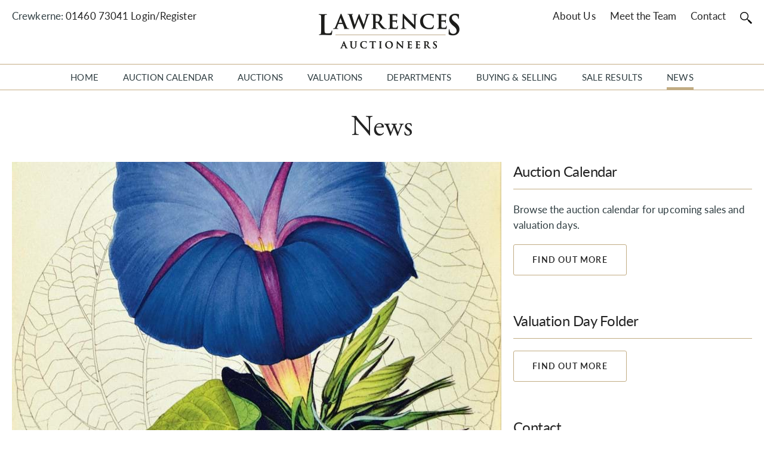

--- FILE ---
content_type: text/html; charset=utf-8
request_url: https://www.lawrences.co.uk/news/dorset-shows-that-its-hot-in-international-book-auction/
body_size: 12305
content:

<!DOCTYPE html>
<html ng-app="uauctionApp">
<head>
    <meta charset="utf-8">
    <meta http-equiv="X-UA-Compatible" content="IE=edge,chrome=1">
    <meta name="viewport" content="width=device-width, initial-scale=1, maximum-scale=1">
    <meta name="facebook-domain-verification" content="unxrr4djg5qcfqokds2oijltll6d37" />



<title>Dorset shows that it&#39;s &#39;HOT&#39; in international book auction...  | Lawrences Auctioneers</title>
<link rel="canonical" href="/news/dorset-shows-that-its-hot-in-international-book-auction/" />

    <meta property="og:title" content="Dorset shows that it&#39;s &#39;HOT&#39; in international book auction...  | Lawrences Auctioneers" />
    <meta property="og:url" content="/news/dorset-shows-that-its-hot-in-international-book-auction/" />

    <meta name="msvalidate.01" content="673680A5212F7941DE57215EEC3810D1" />

    



    <link rel="apple-touch-icon-precomposed" sizes="57x57" href="/favicon/apple-touch-icon-57x57.png" />
<link rel="apple-touch-icon-precomposed" sizes="114x114" href="/favicon/apple-touch-icon-114x114.png" />
<link rel="apple-touch-icon-precomposed" sizes="72x72" href="/favicon/apple-touch-icon-72x72.png" />
<link rel="apple-touch-icon-precomposed" sizes="144x144" href="/favicon/apple-touch-icon-144x144.png" />
<link rel="apple-touch-icon-precomposed" sizes="60x60" href="/favicon/apple-touch-icon-60x60.png" />
<link rel="apple-touch-icon-precomposed" sizes="120x120" href="/favicon/apple-touch-icon-120x120.png" />
<link rel="apple-touch-icon-precomposed" sizes="76x76" href="/favicon/apple-touch-icon-76x76.png" />
<link rel="apple-touch-icon-precomposed" sizes="152x152" href="/favicon/apple-touch-icon-152x152.png" />
<link rel="icon" type="image/png" href="/favicon/favicon-196x196.png" sizes="196x196" />
<link rel="icon" type="image/png" href="/favicon/favicon-96x96.png" sizes="96x96" />
<link rel="icon" type="image/png" href="/favicon/favicon-32x32.png" sizes="32x32" />
<link rel="icon" type="image/png" href="/favicon/favicon-16x16.png" sizes="16x16" />
<link rel="icon" type="image/png" href="/favicon/favicon-128.png" sizes="128x128" />
<meta name="application-name" content="&nbsp;" />
<meta name="msapplication-TileColor" content="#FFFFFF" />
<meta name="msapplication-TileImage" content="/favicon/mstile-144x144.png" />
<meta name="msapplication-square70x70logo" content="/favicon/mstile-70x70.png" />
<meta name="msapplication-square150x150logo" content="/favicon/mstile-150x150.png" />
<meta name="msapplication-wide310x150logo" content="/favicon/mstile-310x150.png" />
<meta name="msapplication-square310x310logo" content="/favicon/mstile-310x310.png" />

    <script>
    (function (window, document) { "use strict"; var head = document.head || document.getElementsByTagName("head")[0], dispatchEvent = function (eventName, eventDetailObj) { var event = new CustomEvent(eventName, { detail: eventDetailObj }); document.dispatchEvent(event) }, getUrl = function (url) { return new Promise(function (resolve, reject) { var xhr = new XMLHttpRequest; xhr.open("GET", url); xhr.onreadystatechange = function () { if (xhr.readyState === 4) { if (xhr.status === 200 || xhr.status === 0 && xhr.responseText) { resolve({ url: url, content: xhr.responseText, type: xhr.getResponseHeader("content-type") }) } else { resolve({ url: url, errorMessage: xhr.statusText }) } } }; xhr.send() }) }, injectScript = function (obj, where) { if (!obj.errorMessage) { var script = document.createElement("script"); script.defer = true; script.text = obj.content; where.appendChild(script); if (obj.url) { dispatchEvent("scriptExecuted", { url: obj.url }) } } else { console.log("ErrorMessage: ", obj.url, " ", obj.errorMessage) } }, execute = function (obj) { injectScript(obj, head) }, runScripts = function (resources) { return resources.map(function (obj) { if (obj) { execute(obj) } return obj }) }, fetch = function (scriptsArray) { var i, promises = [], url; for (i = 0; i < scriptsArray.length; i++) { promises.push(getUrl(scriptsArray[i])) } return Promise.all(promises) }; window.WRScriptsToLoad = window.WRScriptsToLoad || []; window.wrLoader = { iNeed: function () { var myDependencies = [], numberOfSatisfiedDependencies = 0; for (var i = 0; i < arguments.length; i++) { if (arguments[i].url) { myDependencies.push(arguments[i].url); if (WRScriptsToLoad.indexOf(arguments[i].url) === -1) { WRScriptsToLoad.push(arguments[i].url) } } } return new Promise(function (resolve, reject) { document.addEventListener("scriptExecuted", function (event) { if (event.detail && event.detail.url) { var url = event.detail.url; if (myDependencies.indexOf(url) > -1) { numberOfSatisfiedDependencies++; if (numberOfSatisfiedDependencies === myDependencies.length) { resolve() } } } }) }) }, load: function () { return fetch(WRScriptsToLoad).then(runScripts) } }; document.addEventListener("DOMContentLoaded", function () { injectScript({ content: "wrLoader.load();" }, document.querySelector("body")) }) })(window, document);
</script>




    <meta property="og:image" content="https://www.lawrences.co.uk/media/1028/chris_074.jpg" />


    <link rel="stylesheet" href="/css/main.less" />
<link rel="stylesheet" href="/Scripts/plugins/loading-bar/loading-bar.css" />
<link rel="stylesheet" href="/css/plugins/angular-toastr.css" />
<script>if (!console.debug) { console.debug = console.log; }</script>


<script src="/DependencyHandler.axd?s=[base64]&amp;t=Javascript&amp;cdv=1975980268" type="text/javascript"></script>




    
    

    <script>
        (function(i,s,o,g,r,a,m){i['GoogleAnalyticsObject']=r;i[r]=i[r]||function(){
        (i[r].q=i[r].q||[]).push(arguments)},i[r].l=1*new Date();a=s.createElement(o),
        m=s.getElementsByTagName(o)[0];a.async=1;a.src=g;m.parentNode.insertBefore(a,m)
        })(window,document,'script','https://www.google-analytics.com/analytics.js','ga');
          ga('create', 'UA-119778953-1', 'auto');
          ga('send', 'pageview');
    </script>


    <script>
        (function (d) {
            var config = {
                kitId: 'dyg5hpb',
                scriptTimeout: 3000,
                async: true
            },
                h = d.documentElement, t = setTimeout(function () { h.className = h.className.replace(/\bwf-loading\b/g, "") + " wf-inactive"; }, config.scriptTimeout), tk = d.createElement("script"), f = false, s = d.getElementsByTagName("script")[0], a; h.className += " wf-loading"; tk.src = 'https://use.typekit.net/' + config.kitId + '.js'; tk.async = true; tk.onload = tk.onreadystatechange = function () { a = this.readyState; if (f || a && a != "complete" && a != "loaded") return; f = true; clearTimeout(t); try { Typekit.load(config) } catch (e) { } }; s.parentNode.insertBefore(tk, s)
        })(document);
    </script>
    <script src="/bundles/main-scripts.js?v=1"></script>
    <script src="/scripts/functions.js?v=1"></script>
    <script src="/Scripts/min/hoverintent.min.js"></script>
    <script src="https://use.fontawesome.com/58fd5cb602.js"></script>

    
    <!-- Google Tag Manager -->
    <script>
    (function (w, d, s, l, i) {
            w[l] = w[l] || []; w[l].push({
                'gtm.start':
                    new Date().getTime(), event: 'gtm.js'
            }); var f = d.getElementsByTagName(s)[0],
                j = d.createElement(s), dl = l != 'dataLayer' ? '&l=' + l : ''; j.async = true; j.src =
                    'https://www.googletagmanager.com/gtm.js?id=' + i + dl; f.parentNode.insertBefore(j, f);
        })(window, document, 'script', 'dataLayer', 'GTM-P9PQBSH');</script>
    <!-- End Google Tag Manager -->
    <!-- Meta Pixel Code -->
    <script>
        !function (f, b, e, v, n, t, s) {
            if (f.fbq) return; n = f.fbq = function () {
                n.callMethod ?
                n.callMethod.apply(n, arguments) : n.queue.push(arguments)
            };
            if (!f._fbq) f._fbq = n; n.push = n; n.loaded = !0; n.version = '2.0';
            n.queue = []; t = b.createElement(e); t.async = !0;
            t.src = v; s = b.getElementsByTagName(e)[0];
            s.parentNode.insertBefore(t, s)
        }(window, document, 'script',
            'https://connect.facebook.net/en_US/fbevents.js');
        fbq('init', '558969896068820');
        fbq('track', 'PageView');
    </script>
    <noscript>
        <img height="1" width="1" style="display:none"
             src="https://www.facebook.com/tr?id=558969896068820&ev=PageView&noscript=1" />
    </noscript>
    <!-- End Meta Pixel Code -->
</head>
<body ua-logged-in-class>
<!-- Google Tag Manager (noscript) -->
<noscript><iframe src="https://www.googletagmanager.com/ns.html?id=GTM-P9PQBSH"
height="0" width="0" style="display:none;visibility:hidden"></iframe></noscript>
<!-- End Google Tag Manager (noscript) -->
    <div class="ajax" ng-show="waitingForHttp"></div>
    <div id="dark-overlay"></div>
    


    <div id="wrapper">
        

<header>
    <div class="pw">
        <div class="header-container">
            <div class="left-links">
                <ul ng-if="loaded" ng-controller="MembersController" class="ng-cloak">

                        <li>
                            Crewkerne: <a href="tel:0146073041">01460 73041</a>
                        </li>



                    


<li>
    <a href="/login-register/"><span class="icon-lock"></span> Login/Register</a>
    
</li>




                    <script>
                        $.initUIActions();
                        $.mainNavHoverActions();
                        $.initUIMobileMenuActions();
                    </script>
                </ul>
            </div>

            <div ng-if="loaded" ng-controller="MembersController" class="ng-cloak">
                <div id="nav-icon-container" ng-class="{spanHeaderThree:  bidBasket.basketItems.length <= 0}"><div id="nav-icon"><span></span><span></span><span></span><span></span></div></div>

                <div class="right-links" ng-class="{spanHeaderThree:  bidBasket.basketItems.length <= 0}">
                    <ul ng-controller="MembersController">
                                <li><a class="" href="/about-us/">About Us</a></li>
                                <li><a class="" href="/meet-the-team/">Meet the Team</a></li>
                                <li><a class="" href="/contact/">Contact</a></li>
                        <li class="search-link search-btn">
                            <a id="search-trigger" class="icon-search search-trigger" href="#"><img src="/images/ico-search.png" alt="Search" /></a>
                        </li>

                        <li ng-show="memberModel.isLoggedIn && bidBasket.basketItems.length > 0" class="ng-cloak mini-basket-link">
    

    <a href="#" class="trigger bid-basket-panel-trigger" id="ua--bid--basket--panel--trigger">
        <span class="bid-count">{{bidBasket.basketItems.length}}</span>Bid Basket
    </a>
    
</li>

                        <script>
                            $.bidBasketPanelActions();
                        </script>
                    </ul>
                </div>



                    <a href="tel:0146073041" class="icon-phone" ng-class="{spanHeaderThree:  bidBasket.basketItems.length <= 0}">
                        <img src="/images/ico-phone.png" alt="Phone 01460 73041" />
                        <p class="small">Crewkerne</p>
                    </a>


                <a href="#" class="mobile-trigger basket-trigger icon-basket" id="ua--bid--basket--panel--trigger--mobile" ng-show="memberModel.isLoggedIn && bidBasket.basketItems.length > 0">
                    <img src="/images/ico-basket.png" alt="basket" />
                    <span class="bid-count">{{bidBasket.basketItems.length}}</span>
                </a>

                <script>
                    $.bidBasketPanelActionsMobile();

                    $('#nav-icon-container').on("click", function () {
                        $('#nav-icon').toggleClass('open');
                        $('.header-main-nav').toggleClass('open');
                    });
                    $.searchContainerActions();
                </script>
            </div>

            <div class="logo">
                <a href="/">
                    <img src="/images/lawrences-logo.png" alt="Lawrences Auctioneers Logo" />
                </a>
            </div>

        </div>
    </div>

    <nav class="header-main-nav">
        <div class="pw">
            


<ul>
    <li class="first-level">
        <a class="" href="/">Home</a>
    </li>
            <li class="first-level ">
                <a class="" href="/auction-calendar/">Auction Calendar</a>
            </li>
            <li class="first-level has-children">
                <a class="" href="/auctions/">Auctions</a>
                    <span class="mobile-second-nav-trigger icon-angle-down"></span>
                    <ul class="dropdown">
                            <li>
                                <a class="" href="/auctions/fine-art-sales/">Fine Art Sales</a>
                            </li>
                            <li>
                                <a class="" href="/auctions/general-sales/">General Sales</a>
                            </li>
                    </ul>
            </li>
            <li class="first-level ">
                <a class="" href="/valuations/">Valuations</a>
            </li>
            <li class="first-level ">
                <a class="" href="/departments/">Departments</a>
            </li>
            <li class="first-level has-children">
                <a class="" href="/buying-selling/">Buying &amp; Selling</a>
                    <span class="mobile-second-nav-trigger icon-angle-down"></span>
                    <ul class="dropdown">
                            <li>
                                <a class="" href="/buying-selling/how-to-sell/">How to Sell</a>
                            </li>
                            <li>
                                <a class="" href="/buying-selling/how-to-buy/">How to Buy</a>
                            </li>
                    </ul>
            </li>
            <li class="first-level ">
                <a class="" href="/sale-results/">Sale Results</a>
            </li>
            <li class="first-level ">
                <a class="active" href="/news/">News</a>
            </li>
                <li class="mobile-nav-link"><a class="" href="/about-us/">About Us</a></li>
                <li class="mobile-nav-link"><a class="" href="/meet-the-team/">Meet the Team</a></li>
                <li class="mobile-nav-link"><a class="" href="/contact/">Contact</a></li>
</ul>


        </div>
    </nav>

    
    <div id="search-form-container">
        <div class="pw">
            <div class="fw">

                <div class="radio-button--component js--search-radio-buttons">
                    <label for="search-radio-lots">
                        <input type="radio" checked="" id="search-radio-lots" name="type" value="upcoming"> Search for Upcoming Lots
                    </label>

                    <label for="search-radio-other">
                        <input type="radio" id="search-radio-other" name="type" value="past"> Search for Past Lots
                    </label>
                </div>

                <form action="https://auctionet.com/en/search" method="get" id="search-form">
                    <div class="search-input-wrap">
                        <input type="hidden" name="company_id" value="319" />
                        <input type="text" name="q" value="" placeholder="SEARCH FOR UPCOMING LOTS" class="search-input" />
                    </div>
                    <button type="submit" class="btn">Search</button>
                </form>


            </div>
        </div>
    </div>
</header>


<script>
        var searchForm = document.querySelector("#search-form");
        var searchTextInput = document.querySelector(".search-input-wrap input.search-input[type=text]");
        var searchBlockRadioButtons = document.querySelector(".js--search-radio-buttons");
        searchBlockRadioButtons.addEventListener("change", function (evt) {
            var checkedRadio = searchBlockRadioButtons.querySelector(".radio-button--component input[type=radio]:checked");
            console.log("checkedRadio", checkedRadio);
            if (checkedRadio.value && checkedRadio.value === "upcoming") {
                searchTextInput.setAttribute("placeholder", "SEARCH FOR UPCOMING LOTS");
                searchForm.setAttribute("action", "https://auctionet.com/en/search");
            } else {
                searchTextInput.setAttribute("placeholder", "SEARCH FOR PAST LOTS");
                searchForm.setAttribute("action", "/search/");
            }
            searchTextInput.focus();
        });
</script>


        <main id="main">
            
<div class="pw margintop20 news-template">
    <div class="heading-container"><div class="h1-style">News</div></div>
    <div class="left-site-container marginbottom40">
            <div class="content-banner ua--slider--container">
                <ul class="slider--list" id="lightSlider">
                    <li>
                        <img src="/media/1178/1557.jpg?anchor=center&amp;mode=crop&amp;width=820&amp;height=548&amp;rnd=131733766760000000" />
                    </li>
                </ul>
            </div>
        <div class="left-content">

            <h1 class="h4-style">Dorset shows that it&#39;s &#39;HOT&#39; in international book auction...</h1>
            <div class="news-date"><p>13th June 2018</p></div>
            <p>With an international selection on offer, it was pleasing to see that the top price in Lawrences’ auction of books, maps and manuscripts that an item of very local appeal took the top price.</p>
<p>Items relating to Canada, Botany Bay, Italy, Greece, India, Arab literature and the North-West Passage expedition of 1819-1820 were included in the sale. Fifteen autographed letters from `Peter Pan` author J. M. Barrie to his friend John Gordan  from 1894-1925 realised £1700. Gough’s three-volume `History of the People called Quakers` (1789) was offered with ten further volumes and was bid to £1000 whilst John Webster’s `The Displaying of Supposed Witchcraft` sought to debunk the sly methods and subtle hoaxes of witches. Published in 1677, this yielded bids of £820.</p>
<p>Joseph Paxton’s highly decorative `Magazine of Botany` (1834-1849) comprised 723 hand-coloured plates in 16 volumes and bloomed to take £2560. An unusual lot, composed of 58 highly detailed hand-drawn street plans by a firm of Civil Engineers in London, c.1889, gave great detail about leases and ownerships of commercial, residential and business premises in the centre of the city and tripled hopes to take £1120. However, it was left to Rena Gardiner’s `Portrait of Dorset` to take top honours. “It was the first edition, one of only thirty copies, and contained numerous lithographed colour plates on its 180 pages,” explains specialist Robert Ansell. “Rena Gardiner lived and worked in Dorset, recording with care and love the famous sights of the county and depicting them in lithographs that exemplify the best printmaking of the era. Published in Wareham in Dorset in 1960, this charming book caught many bidders’ eyes and was bid to £3170, somewhat above its estimate of £1200-1800.” </p>

            

<div class="share-container">

    <a href="#" class="btn btn--white" id="share-trigger">Share</a>

    <div id="share-link-container"></div>

</div>

<script src="/scripts/plugins/jssocial/jssocials.min.js"></script>
<script>
    $("#share-trigger").on("click", function(e) {
        e.preventDefault();
        e.stopPropagation();

        var $self = $(this);

        if ($self.hasClass("active")) {
            $self.removeClass("active");
            $("#share-link-container").removeClass("show");
        } else {
            $self.addClass("active");
            $("#share-link-container").addClass("show");
        }

    });

    $("#share-link-container").jsSocials({
        showLabel: false,
        showCount: false,
        shares: ["facebook", "twitter", "googleplus", "linkedin", "pinterest"]
    });
</script>

            <p><a href="/news/">< View All News</a></p>
        </div>
    </div>
    <div class="right-site-container">
        

    <div class="right-module">
        <h4>Auction Calendar</h4>
        <p style="line-height: 19.5pt; background: white; margin: 0cm 0cm 15.0pt 0cm;"><span style="font-size: 13.0pt; font-family: 'Lato',sans-serif; color: #2e3c40; letter-spacing: .1pt;">Browse the auction calendar for upcoming sales and valuation days. </span><span style="box-sizing: border-box; backface-visibility: hidden; font-synthesis: none; text-rendering: optimizelegibility; -webkit-font-smoothing: antialiased;"><span style="font-size: 13.0pt; font-family: 'Lato',sans-serif; color: #2e3c40; letter-spacing: .1pt;"></span></span></p>
        <p><a href="/auction-calendar/" class="btn">FIND OUT MORE</a></p>
    </div>
    <div class="right-module">
        <h4>Valuation Day Folder</h4>
        
        <p><a href="/valuations-1/valuation-day-folder/" class="btn">FIND OUT MORE</a></p>
    </div>
    <div class="right-module">
        <h4>Contact</h4>
        <p><span>Our friendly team is available for any questions you may have.</span></p>
        <p><a href="/contact/" class="btn">FIND OUT MORE</a></p>
    </div>



    </div>
</div>


        </main>
    </div>
    

    <div class="fw">
        <div class="pw">
            <div class="fw testimonial-module">
                <div class="testimonial-content">
                    <div class="fw stars"><img src="/images/stars.svg" alt="5 stars"/></div>
                    <h2>&ldquo;I have to say I’m VERY impressed by the level of research that has gone in to the various items of my late father’s ... &#160;Matthew sent me the full history of my Grandfather’s medals from WW1 - without any input from myself - so I’d only just sent him a note saying thanks, then the postman arrived with your items ... with even more evidence of unfrequented detailed research ! It’s been an absolute pleasure dealing with you all ... and may the pleasant surprises keep on coming !&rdquo;</h2>
                    <h3>Andrew P</h3>
                </div>
            </div>
        </div>
    </div>

    
<footer>
    <div class="pw">
        <div class="footer-left">
            <ul>
                        <li>
                            <a class="" href="/about-us/">About Us</a>
                        </li>
                        <li>
                            <a class="" href="/departments/">Departments</a>
                        </li>
                        <li>
                            <a class="" href="/meet-the-team/">Meet the Team</a>
                        </li>
                        <li>
                            <a class="" href="/valuations/">Valuations</a>
                        </li>
                        <li>
                            <a class="" href="/auction-calendar/">Auction Calendar</a>
                        </li>
                        <li>
                            <a class="" href="/valuations-1/valuation-day-folder/">Valuation Day Folder</a>
                        </li>
                        <li>
                            <a class="" href="/buying-selling/">Buying &amp; Selling</a>
                        </li>
                        <li>
                            <a class="" href="/sale-results/">Sale Results</a>
                        </li>
                        <li>
                            <a class="active" href="/news/">News</a>
                        </li>
                        <li>
                            <a class="" href="/contact/">Contact</a>
                        </li>
            </ul>
        </div>

        <div class="footer-middle">
            <h3>CATALOGUE ALERTS</h3>
            <p>The latest auction updates and news straight to your inbox</p>

            <form id="subForm" class="js-cm-form" action="https://www.createsend.com/t/subscribeerror?description=" method="post" data-id="5B5E7037DA78A748374AD499497E309E567478A04917EFCCD79637D601FFC2E7CB6319018138E5F926FD0A8514A8B2DE9CB3A06AB0814B27287EFBBE23B1E81A">
                <input id="fieldName" name="cm-name" type="text" placeholder="Enter your name" class="txt" />
                <input id="fieldEmail" class="js-cm-email-input" name="cm-uhkyou-uhkyou" type="email" required placeholder="Enter your email" class="txt" />


                <div class="multiselect">
                    <div class="selectBox" onclick="showCheckboxes()">
                        <span>Select an option</span>
                        <div class="overSelect"></div>
                    </div>
                    <div id="checkboxes" class="signup-checkboxes">
                        <label for="fielddyduljlu-0"><input id="fielddyduljlu-0" name="cm-fo-dyduljlu" value="11185526" type="checkbox" /> All Catalogues</label>
                        <label for="fielddyduljlu-1"><input id="fielddyduljlu-1" name="cm-fo-dyduljlu" value="11086774" type="checkbox" /> Books, Maps, Manuscripts &amp; Photography</label>
                        <label for="fielddyduljlu-2"><input id="fielddyduljlu-2" name="cm-fo-dyduljlu" value="11086767" type="checkbox" /> Ceramics</label>
                        <label for="fielddyduljlu-3"><input id="fielddyduljlu-3" name="cm-fo-dyduljlu" value="11086773" type="checkbox" /> Collectors, Sporting &amp; Textiles</label>
                        <label for="fielddyduljlu-4"><input id="fielddyduljlu-4" name="cm-fo-dyduljlu" value="11086770" type="checkbox" /> Clocks</label>
                        <label for="fielddyduljlu-5"><input id="fielddyduljlu-5" name="cm-fo-dyduljlu" value="11086769" type="checkbox" /> Furniture</label>
                        <label for="fielddyduljlu-6"><input id="fielddyduljlu-6" name="cm-fo-dyduljlu" value="11086766" type="checkbox" /> Jewellery</label>
                        <label for="fielddyduljlu-7"><input id="fielddyduljlu-7" name="cm-fo-dyduljlu" value="11086772" type="checkbox" /> Militaria, Coins &amp; Medals</label>
                        <label for="fielddyduljlu-8"><input id="fielddyduljlu-8" name="cm-fo-dyduljlu" value="11086768" type="checkbox" /> Pictures</label>
                        <label for="fielddyduljlu-9"><input id="fielddyduljlu-9" name="cm-fo-dyduljlu" value="11086771" type="checkbox" /> Rugs</label>
                        <label for="fielddyduljlu-10"><input id="fielddyduljlu-10" name="cm-fo-dyduljlu" value="11086765" type="checkbox" /> Silver &amp; Vertu</label>
                    </div>
                </div>
                <button class="js-cm-submit-button btn btn-transparent" type="submit">Submit</button>
            </form>
            <script type="text/javascript" src="https://js.createsend1.com/javascript/copypastesubscribeformlogic.js"></script>

            <script>
                var expanded = false,
                    checkboxes = document.querySelector(".signup-checkboxes"),
                    body = document.querySelector("body"),
                    openNewsletterSignupClass = "open-newsletter-signup";

                $("html").on("click",
                    "body." + openNewsletterSignupClass,
                    function (e) {
                        console.log("body." + openNewsletterSignupClass + " clicked");
                        if (!e.target.closest(".multiselect") && !e.target.closest(".multiselect")) {
                            closeCheckboxes();
                        }
                    });

                function showCheckboxes() {
                    if (!expanded) {
                        $(body).addClass(openNewsletterSignupClass);
                        checkboxes.style.display = "block";
                        expanded = true;
                    } else {
                        closeCheckboxes();
                    }
                }

                function closeCheckboxes() {
                    console.log("closeCheckboxes");
                    checkboxes.style.display = "none";
                    $(body).removeClass(openNewsletterSignupClass);
                    expanded = false;
                }
            </script>

            <h3 class="m-top-60">MEMBERS OF:</h3>
            <p><a href="https://www.sofaa.org/" target="_blank"><img src="/images/sofaa-logo.png" alt="SOFAA" /></a></p>
        </div>

        <div class="footer-right">
            <div class="social-container fw">
                <h3>STAY UP TO DATE ON SOCIAL MEDIA</h3>
                <div class="social">
                        <a href="https://www.facebook.com/Lawrences-Auctioneers-189568877797491/" target="_blank" class="ico-social ico-facebook"><img src="/images/ico-facebook.png" alt="Like on Facebook" /></a>
                                            <a href="https://twitter.com/LFA_Crewkerne" target="_blank" class="ico-social ico-twitter"><img src="/images/ico-twitter.png" alt="Like on Twitter" /></a>
                                            <a href="https://www.instagram.com/lawrencesauctioneers/" target="_blank" class="ico-social ico-instagram"><img src="/images/ico-instagram.png" alt="Like on Instagram" /></a>
                </div>
            </div>
            <div class="findus-container fw">
                <h3>FIND US (CREWKERNE)</h3> 
                <p>The Linen Yard, South Street, Crewkerne, Somerset, TA18 8AB</p>
                    <p>Email: <a href="mailto:enquiries@lawrences.co.uk">enquiries@lawrences.co.uk</a></p>
                                    <p>Telephone: <a href="tel:0146073041">01460 73041</a></p>
                                    <p class="fax">Fax: 01460 279969</p>
                
                    <h3>FIND US (WESSEX)</h3> 
             
                    <p>Unit 1a, Woodlands Industrial Estate,
Westbury, Wiltshire BA13 3QS</p> 

                    <p>Email: <a href="mailto:wessex@lawrences.co.uk">wessex@lawrences.co.uk</a></p>
                            
            </div>
        </div>
    </div>
</footer>
<div class="footer-bar">
    <div class="pw">
        <ul>

                <li>
                    <a href="/media/2240/lawrences-tc-2025.pdf" target="_blank">Terms &amp; Conditions</a>
                </li>

                    <li>
                        <a class="" href="/privacy-policy/">Privacy Policy</a>
                    </li>
                    <li>
                        <a class="" href="/cookie-policy/">Cookie Policy</a>
                    </li>
            <li>&copy; 2026 All rghts reserved</li>
            <li><a href="https://www.webreality.co.uk/auctioneers" target="_blank">Website by Webreality</a></li>
        </ul>
    </div>
</div>
    

<script>
    $("a.ignore-link").on("click", function(e) {
        e.preventDefault();
    });

</script>


<script src="/bundles/event-tracking.js" async defer></script>
    


    <div id="ua--bid--basket--panel" ng-controller="SlideOutBidBasketController" class="ua--bid--basket--panel">
    <div style="display:none;">{{bidBasket.basketItems | json}}</div>

    <div class="close-basket-wrapper m-bottom-20">
        <button><span class="glyphicon glyphicon-remove"></span> Close Basket</button>
    </div>

    <h5 class="p-left-20 p-right-20">You have {{bidBasket.basketItems.length}} items in your basket</h5>

    <div class="fw ua--bid--basket--lot--list" ng-show="show && memberModel.isLoggedIn">
        <div ng-repeat="ul in bidBasket.basketItems" class="ua--bid--basket--lot--module">
            <a href="{{ul.ViewUrl}}" class="lot-image">
                <img ng-src="{{ul.MainImageUrl}}" alt="Lot {{ul.LotNumber}} Image" />
            </a>
            <div class="lot-info">
                <h5 class="lot-number"><a ng-href="{{ul.ViewUrl}}">Lot {{ul.LotNumber}}</a></h5>
                <p class="large-content sale-code"><a href="{{ul.SaleUrl}}"><strong>{{ul.SaleName}} - {{ul.FullSaleDateString}}</strong></a></p>
                <p class="large-content lot-title"><a ng-href="{{ul.ViewUrl}}">{{ul.Title}}</a></p>
                <p class="large-content color-brand-2 bid-amount"><span cms-string="current-bid"></span> &pound;{{ul.ProvisionalBidAmount}}</p>
            </div>
                
        </div>
    </div>
    <div class="view-basket-btn-wrapper">
        <a cms-string="account-url-basket" attr="href" class="btn btn-secondary">View Bid Basket</a>
    </div>
</div>
    <script src="/Scripts/ua-extensions.js"></script>
    
    <script src="/Scripts/plugins/lightslider/lightslider.js"></script>

    <script type="text/javascript">
        $(document)
            .ready(function () {
                var slideCount = $(".content-banner ul.slider--list li").length;
                $(".content-banner ul.slider--list")
                    .lightSlider({
                        item: 1,
                        loop: slideCount > 1,
                        slideMargin: 0,
                        enableDrag: false,
                        pager: false,
                        auto: false,
                        loop: true,
                        pause: 7000,
                        onSliderLoad: function (el) {
                            setTimeout(function () {
                                el.closest(".ua--slider--container").addClass("show");
                            },
                                300);
                        }
                    });
            });
    </script>

</body>
</html>

--- FILE ---
content_type: text/css; charset=utf-8
request_url: https://www.lawrences.co.uk/css/main.less
body_size: 44990
content:
html{font-family:sans-serif;-ms-text-size-adjust:100%;-webkit-text-size-adjust:100%}body{margin:0}article,aside,details,figcaption,figure,footer,header,hgroup,main,menu,nav,section,summary{display:block}audio,canvas,progress,video{display:inline-block;vertical-align:baseline}audio:not([controls]){display:none;height:0}[hidden],template{display:none}a{background-color:transparent}a:active,a:hover{outline:0}abbr[title]{border-bottom:1px dotted}b,strong{font-weight:bold}dfn{font-style:italic}mark{background:#ff0;color:#000}small{font-size:80%}sub,sup{font-size:75%;line-height:0;position:relative;vertical-align:baseline}sup{top:-0.5em}sub{bottom:-0.25em}img{border:0}svg:not(:root){overflow:hidden}figure{margin:1em 40px}hr{-moz-box-sizing:content-box;box-sizing:content-box;height:0}pre{overflow:auto}code,kbd,pre,samp{font-family:monospace,monospace;font-size:1em}button,input,optgroup,select,textarea{color:inherit;font:inherit;margin:0;outline:0;outline:none}button{overflow:visible}button,select{text-transform:none}button,html input[type="button"],input[type="reset"],input[type="submit"]{-webkit-appearance:button;cursor:pointer}button[disabled],html input[disabled]{cursor:default}button::-moz-focus-inner,input::-moz-focus-inner{border:0;padding:0}input{line-height:normal}input[type="checkbox"],input[type="radio"]{box-sizing:border-box;padding:0}input[type="number"]::-webkit-inner-spin-button,input[type="number"]::-webkit-outer-spin-button{height:auto}input[type="search"]{-webkit-appearance:textfield;-moz-box-sizing:content-box;-webkit-box-sizing:content-box;box-sizing:content-box}input[type="search"]::-webkit-search-cancel-button,input[type="search"]::-webkit-search-decoration{-webkit-appearance:none}fieldset{border:1px solid silver;margin:0 2px;padding:0.35em 0.625em 0.75em}legend{border:0;padding:0}textarea{overflow:auto}optgroup{font-weight:bold}table{border-collapse:collapse;border-spacing:0}td,th{padding:0}@font-face{font-family:'Glyphicons Halflings';
src:url('/fonts/glyphicons-halflings-regular.eot');
src:url('/fonts/glyphicons-halflings-regular.eot?#iefix') format('embedded-opentype'),url('/fonts/glyphicons-halflings-regular.woff2') format('woff2'),url('/fonts/glyphicons-halflings-regular.woff') format('woff'),url('/fonts/glyphicons-halflings-regular.ttf') format('truetype'),url('/fonts/glyphicons-halflings-regular.svg#glyphicons_halflingsregular') format('svg')}
.glyphicon{position:relative;top:0px;text-align:center;display:inline-block;font-family:'Glyphicons Halflings';font-style:normal;font-weight:normal;line-height:1;-webkit-font-smoothing:antialiased;-moz-osx-font-smoothing:grayscale}.glyphicon-asterisk:before{content:"\002a"}.glyphicon-plus:before{content:"\002b"}.glyphicon-euro:before,.glyphicon-eur:before{content:"\20ac"}.glyphicon-minus:before{content:"\2212"}.glyphicon-cloud:before{content:"\2601"}.glyphicon-envelope:before{content:"\2709"}.glyphicon-pencil:before{content:"\270f"}.glyphicon-glass:before{content:"\e001"}.glyphicon-music:before{content:"\e002"}.glyphicon-search:before{content:"\e003"}.glyphicon-heart:before{content:"\e005"}.glyphicon-star:before{content:"\e006"}.glyphicon-star-empty:before{content:"\e007"}.glyphicon-user:before{content:"\e008"}.glyphicon-film:before{content:"\e009"}.glyphicon-th-large:before{content:"\e010"}.glyphicon-th:before{content:"\e011"}.glyphicon-th-list:before{content:"\e012"}.glyphicon-ok:before{content:"\e013"}.glyphicon-remove:before{content:"\e014"}.glyphicon-zoom-in:before{content:"\e015"}.glyphicon-zoom-out:before{content:"\e016"}.glyphicon-off:before{content:"\e017"}.glyphicon-signal:before{content:"\e018"}.glyphicon-cog:before{content:"\e019"}.glyphicon-trash:before{content:"\e020"}.glyphicon-home:before{content:"\e021"}.glyphicon-file:before{content:"\e022"}.glyphicon-time:before{content:"\e023"}.glyphicon-road:before{content:"\e024"}.glyphicon-download-alt:before{content:"\e025"}.glyphicon-download:before{content:"\e026"}.glyphicon-upload:before{content:"\e027"}.glyphicon-inbox:before{content:"\e028"}.glyphicon-play-circle:before{content:"\e029"}.glyphicon-repeat:before{content:"\e030"}.glyphicon-refresh:before{content:"\e031"}.glyphicon-list-alt:before{content:"\e032"}.glyphicon-lock:before{content:"\e033"}.glyphicon-flag:before{content:"\e034"}.glyphicon-headphones:before{content:"\e035"}.glyphicon-volume-off:before{content:"\e036"}.glyphicon-volume-down:before{content:"\e037"}.glyphicon-volume-up:before{content:"\e038"}.glyphicon-qrcode:before{content:"\e039"}.glyphicon-barcode:before{content:"\e040"}.glyphicon-tag:before{content:"\e041"}.glyphicon-tags:before{content:"\e042"}.glyphicon-book:before{content:"\e043"}.glyphicon-bookmark:before{content:"\e044"}.glyphicon-print:before{content:"\e045"}.glyphicon-camera:before{content:"\e046"}.glyphicon-font:before{content:"\e047"}.glyphicon-bold:before{content:"\e048"}.glyphicon-italic:before{content:"\e049"}.glyphicon-text-height:before{content:"\e050"}.glyphicon-text-width:before{content:"\e051"}.glyphicon-align-left:before{content:"\e052"}.glyphicon-align-center:before{content:"\e053"}.glyphicon-align-right:before{content:"\e054"}.glyphicon-align-justify:before{content:"\e055"}.glyphicon-list:before{content:"\e056"}.glyphicon-indent-left:before{content:"\e057"}.glyphicon-indent-right:before{content:"\e058"}.glyphicon-facetime-video:before{content:"\e059"}.glyphicon-picture:before{content:"\e060"}.glyphicon-map-marker:before{content:"\e062"}.glyphicon-adjust:before{content:"\e063"}.glyphicon-tint:before{content:"\e064"}.glyphicon-edit:before{content:"\e065"}.glyphicon-share:before{content:"\e066"}.glyphicon-check:before{content:"\e067"}.glyphicon-move:before{content:"\e068"}.glyphicon-step-backward:before{content:"\e069"}.glyphicon-fast-backward:before{content:"\e070"}.glyphicon-backward:before{content:"\e071"}.glyphicon-play:before{content:"\e072"}.glyphicon-pause:before{content:"\e073"}.glyphicon-stop:before{content:"\e074"}.glyphicon-forward:before{content:"\e075"}.glyphicon-fast-forward:before{content:"\e076"}.glyphicon-step-forward:before{content:"\e077"}.glyphicon-eject:before{content:"\e078"}.glyphicon-chevron-left:before{content:"\e079"}.glyphicon-chevron-right:before{content:"\e080"}.glyphicon-plus-sign:before{content:"\e081"}.glyphicon-minus-sign:before{content:"\e082"}.glyphicon-remove-sign:before{content:"\e083"}.glyphicon-ok-sign:before{content:"\e084"}.glyphicon-question-sign:before{content:"\e085"}.glyphicon-info-sign:before{content:"\e086"}.glyphicon-screenshot:before{content:"\e087"}.glyphicon-remove-circle:before{content:"\e088"}.glyphicon-ok-circle:before{content:"\e089"}.glyphicon-ban-circle:before{content:"\e090"}.glyphicon-arrow-left:before{content:"\e091"}.glyphicon-arrow-right:before{content:"\e092"}.glyphicon-arrow-up:before{content:"\e093"}.glyphicon-arrow-down:before{content:"\e094"}.glyphicon-share-alt:before{content:"\e095"}.glyphicon-resize-full:before{content:"\e096"}.glyphicon-resize-small:before{content:"\e097"}.glyphicon-exclamation-sign:before{content:"\e101"}.glyphicon-gift:before{content:"\e102"}.glyphicon-leaf:before{content:"\e103"}.glyphicon-fire:before{content:"\e104"}.glyphicon-eye-open:before{content:"\e105"}.glyphicon-eye-close:before{content:"\e106"}.glyphicon-warning-sign:before{content:"\e107"}.glyphicon-plane:before{content:"\e108"}.glyphicon-calendar:before{content:"\e109"}.glyphicon-random:before{content:"\e110"}.glyphicon-comment:before{content:"\e111"}.glyphicon-magnet:before{content:"\e112"}.glyphicon-chevron-up:before{content:"\e113"}.glyphicon-chevron-down:before{content:"\e114"}.glyphicon-retweet:before{content:"\e115"}.glyphicon-shopping-cart:before{content:"\e116"}.glyphicon-folder-close:before{content:"\e117"}.glyphicon-folder-open:before{content:"\e118"}.glyphicon-resize-vertical:before{content:"\e119"}.glyphicon-resize-horizontal:before{content:"\e120"}.glyphicon-hdd:before{content:"\e121"}.glyphicon-bullhorn:before{content:"\e122"}.glyphicon-bell:before{content:"\e123"}.glyphicon-certificate:before{content:"\e124"}.glyphicon-thumbs-up:before{content:"\e125"}.glyphicon-thumbs-down:before{content:"\e126"}.glyphicon-hand-right:before{content:"\e127"}.glyphicon-hand-left:before{content:"\e128"}.glyphicon-hand-up:before{content:"\e129"}.glyphicon-hand-down:before{content:"\e130"}.glyphicon-circle-arrow-right:before{content:"\e131"}.glyphicon-circle-arrow-left:before{content:"\e132"}.glyphicon-circle-arrow-up:before{content:"\e133"}.glyphicon-circle-arrow-down:before{content:"\e134"}.glyphicon-globe:before{content:"\e135"}.glyphicon-wrench:before{content:"\e136"}.glyphicon-tasks:before{content:"\e137"}.glyphicon-filter:before{content:"\e138"}.glyphicon-briefcase:before{content:"\e139"}.glyphicon-fullscreen:before{content:"\e140"}.glyphicon-dashboard:before{content:"\e141"}.glyphicon-paperclip:before{content:"\e142"}.glyphicon-heart-empty:before{content:"\e143"}.glyphicon-link:before{content:"\e144"}.glyphicon-phone:before{content:"\e145"}.glyphicon-pushpin:before{content:"\e146"}.glyphicon-usd:before{content:"\e148"}.glyphicon-gbp:before{content:"\e149"}.glyphicon-sort:before{content:"\e150"}.glyphicon-sort-by-alphabet:before{content:"\e151"}.glyphicon-sort-by-alphabet-alt:before{content:"\e152"}.glyphicon-sort-by-order:before{content:"\e153"}.glyphicon-sort-by-order-alt:before{content:"\e154"}.glyphicon-sort-by-attributes:before{content:"\e155"}.glyphicon-sort-by-attributes-alt:before{content:"\e156"}.glyphicon-unchecked:before{content:"\e157"}.glyphicon-expand:before{content:"\e158"}.glyphicon-collapse-down:before{content:"\e159"}.glyphicon-collapse-up:before{content:"\e160"}.glyphicon-log-in:before{content:"\e161"}.glyphicon-flash:before{content:"\e162"}.glyphicon-log-out:before{content:"\e163"}.glyphicon-new-window:before{content:"\e164"}.glyphicon-record:before{content:"\e165"}.glyphicon-save:before{content:"\e166"}.glyphicon-open:before{content:"\e167"}.glyphicon-saved:before{content:"\e168"}.glyphicon-import:before{content:"\e169"}.glyphicon-export:before{content:"\e170"}.glyphicon-send:before{content:"\e171"}.glyphicon-floppy-disk:before{content:"\e172"}.glyphicon-floppy-saved:before{content:"\e173"}.glyphicon-floppy-remove:before{content:"\e174"}.glyphicon-floppy-save:before{content:"\e175"}.glyphicon-floppy-open:before{content:"\e176"}.glyphicon-credit-card:before{content:"\e177"}.glyphicon-transfer:before{content:"\e178"}.glyphicon-cutlery:before{content:"\e179"}.glyphicon-header:before{content:"\e180"}.glyphicon-compressed:before{content:"\e181"}.glyphicon-earphone:before{content:"\e182"}.glyphicon-phone-alt:before{content:"\e183"}.glyphicon-tower:before{content:"\e184"}.glyphicon-stats:before{content:"\e185"}.glyphicon-sd-video:before{content:"\e186"}.glyphicon-hd-video:before{content:"\e187"}.glyphicon-subtitles:before{content:"\e188"}.glyphicon-sound-stereo:before{content:"\e189"}.glyphicon-sound-dolby:before{content:"\e190"}.glyphicon-sound-5-1:before{content:"\e191"}.glyphicon-sound-6-1:before{content:"\e192"}.glyphicon-sound-7-1:before{content:"\e193"}.glyphicon-copyright-mark:before{content:"\e194"}.glyphicon-registration-mark:before{content:"\e195"}.glyphicon-cloud-download:before{content:"\e197"}.glyphicon-cloud-upload:before{content:"\e198"}.glyphicon-tree-conifer:before{content:"\e199"}.glyphicon-tree-deciduous:before{content:"\e200"}.glyphicon-cd:before{content:"\e201"}.glyphicon-save-file:before{content:"\e202"}.glyphicon-open-file:before{content:"\e203"}.glyphicon-level-up:before{content:"\e204"}.glyphicon-copy:before{content:"\e205"}.glyphicon-paste:before{content:"\e206"}.glyphicon-alert:before{content:"\e209"}.glyphicon-equalizer:before{content:"\e210"}.glyphicon-king:before{content:"\e211"}.glyphicon-queen:before{content:"\e212"}.glyphicon-pawn:before{content:"\e213"}.glyphicon-bishop:before{content:"\e214"}.glyphicon-knight:before{content:"\e215"}.glyphicon-baby-formula:before{content:"\e216"}.glyphicon-tent:before{content:"\26fa"}.glyphicon-blackboard:before{content:"\e218"}.glyphicon-bed:before{content:"\e219"}.glyphicon-apple:before{content:"\f8ff"}.glyphicon-erase:before{content:"\e221"}.glyphicon-hourglass:before{content:"\231b"}.glyphicon-lamp:before{content:"\e223"}.glyphicon-duplicate:before{content:"\e224"}.glyphicon-piggy-bank:before{content:"\e225"}.glyphicon-scissors:before{content:"\e226"}.glyphicon-bitcoin:before{content:"\e227"}.glyphicon-btc:before{content:"\e227"}.glyphicon-xbt:before{content:"\e227"}.glyphicon-yen:before{content:"\00a5"}.glyphicon-jpy:before{content:"\00a5"}.glyphicon-ruble:before{content:"\20bd"}.glyphicon-rub:before{content:"\20bd"}.glyphicon-scale:before{content:"\e230"}.glyphicon-ice-lolly:before{content:"\e231"}.glyphicon-ice-lolly-tasted:before{content:"\e232"}.glyphicon-education:before{content:"\e233"}.glyphicon-option-horizontal:before{content:"\e234"}.glyphicon-option-vertical:before{content:"\e235"}.glyphicon-menu-hamburger:before{content:"\e236"}.glyphicon-modal-window:before{content:"\e237"}.glyphicon-oil:before{content:"\e238"}.glyphicon-grain:before{content:"\e239"}.glyphicon-sunglasses:before{content:"\e240"}.glyphicon-text-size:before{content:"\e241"}.glyphicon-text-color:before{content:"\e242"}.glyphicon-text-background:before{content:"\e243"}.glyphicon-object-align-top:before{content:"\e244"}.glyphicon-object-align-bottom:before{content:"\e245"}.glyphicon-object-align-horizontal:before{content:"\e246"}.glyphicon-object-align-left:before{content:"\e247"}.glyphicon-object-align-vertical:before{content:"\e248"}.glyphicon-object-align-right:before{content:"\e249"}.glyphicon-triangle-right:before{content:"\e250"}.glyphicon-triangle-left:before{content:"\e251"}.glyphicon-triangle-bottom:before{content:"\e252"}.glyphicon-triangle-top:before{content:"\e253"}.glyphicon-console:before{content:"\e254"}.glyphicon-superscript:before{content:"\e255"}.glyphicon-subscript:before{content:"\e256"}.glyphicon-menu-left:before{content:"\e257"}.glyphicon-menu-right:before{content:"\e258"}.glyphicon-menu-down:before{content:"\e259"}.glyphicon-menu-up:before{content:"\e260"}.fw{float:left;width:100%}.pw{width:1240px;margin:0 auto;min-width:320px}.clndr{float:left;width:100%;display:block;margin:0 auto;max-width:400px;margin-bottom:25px}.clndr .clndr-controls{float:left;width:100%;border-bottom:1px solid #ccc;position:relative}.clndr .clndr-controls .month{padding:12px 0;text-align:center}.clndr .clndr-controls .clndr-previous-button,.clndr .clndr-controls .clndr-next-button{cursor:pointer;top:0px;left:0px;padding:12px;position:absolute;z-index:1}.clndr .clndr-controls .clndr-next-button{left:auto;right:0px}.clndr .clndr-grid .days-of-the-week{width:100%}.clndr .day,.clndr .empty,.clndr .header-day{float:left;width:12.5714%;margin:1%;padding:7px 0;position:relative;text-align:center}.clndr .day:nth-child(1),.clndr .empty:nth-child(1),.clndr .header-day:nth-child(1){margin-left:0}.clndr .day:nth-child(7n+1),.clndr .empty:nth-child(7n+1),.clndr .header-day:nth-child(7n+1){margin-left:0}.clndr .day:nth-child(7n),.clndr .empty:nth-child(7n),.clndr .header-day:nth-child(7n){margin-right:0}.clndr .days .day.today,.clndr .days .empty.today{background-color:#ccc}.clndr .days .day .event-indicator,.clndr .days .empty .event-indicator{background-color:#3bb7e8;border-radius:100%;color:#fff;cursor:pointer;font-size:9px;height:15px;line-height:16px;position:absolute;right:0px;top:0px;width:15px}.clndr .days .day.adjacent-month,.clndr .days .day.inactive,.clndr .days .empty.adjacent-month,.clndr .days .empty.inactive{opacity:0.3}.noselect{-webkit-user-select:none;-moz-user-select:none;-ms-user-select:none}#ua--calendar--plugin{font-size:14px;margin-bottom:40px}#ua--calendar--plugin .clearfix:after{content:".";display:block;clear:both;visibility:hidden;line-height:0;height:0}#ua--calendar--plugin .clearfix{display:inline-block;height:1%}#ua--calendar--plugin .left-align{text-align:left}#ua--calendar--plugin .right-align{text-align:right}#ua--calendar--plugin .clndr{background:#fff;color:#2e3c40;font-family:"lato",sans-serif;font-size:14px;font-weight:400;text-align:center}#ua--calendar--plugin .clndr .clndr-controls{float:left;width:100%;position:relative;background:#e1e1e1;margin-bottom:4px}#ua--calendar--plugin .clndr .clndr-controls .month{position:absolute;top:0;left:50%;-webkit-transform:translate(-50%,0);-moz-transform:translate(-50%,0);-o-transform:translate(-50%,0);-ms-transform:translate(-50%,0);transform:translate(-50%,0);line-height:40px;font-family:"lato",sans-serif;font-size:16px;font-weight:500;cursor:default;line-height:42px}#ua--calendar--plugin .clndr .clndr-controls .clndr-control-button{float:left;width:40px;height:40px}#ua--calendar--plugin .clndr .clndr-controls .clndr-control-button span{float:left;width:100%;height:40px}#ua--calendar--plugin .clndr .clndr-controls .clndr-control-button.rightalign{float:right}#ua--calendar--plugin .clndr .clndr-controls .clndr-control-button .clndr-next-button,#ua--calendar--plugin .clndr .clndr-controls .clndr-control-button .clndr-previous-button{-webkit-user-select:none;-moz-user-select:none;-ms-user-select:none;cursor:pointer;background-repeat:no-repeat;background-size:10px;background-position:center;background-color:#e1e1e1;-webkit-transition:all 0.6s linear;-moz-transition:all 0.6s linear;-o-transition:all 0.6s linear;transition:all 0.6s linear}#ua--calendar--plugin .clndr .clndr-controls .clndr-control-button .clndr-next-button:hover,#ua--calendar--plugin .clndr .clndr-controls .clndr-control-button .clndr-previous-button:hover{background-color:#e1e1e1;-webkit-transition:all 0.3s linear;-moz-transition:all 0.3s linear;-o-transition:all 0.3s linear;transition:all 0.3s linear}#ua--calendar--plugin .clndr .clndr-controls .clndr-control-button .clndr-next-button.inactive,#ua--calendar--plugin .clndr .clndr-controls .clndr-control-button .clndr-previous-button.inactive{opacity:0.5}#ua--calendar--plugin .clndr .clndr-controls .clndr-control-button .clndr-next-button.inactive:hover,#ua--calendar--plugin .clndr .clndr-controls .clndr-control-button .clndr-previous-button.inactive:hover{background-color:#e1e1e1;cursor:default}#ua--calendar--plugin .clndr .clndr-controls .clndr-control-button .clndr-previous-button:before{content:"<"}#ua--calendar--plugin .clndr .clndr-controls .clndr-control-button .clndr-next-button:before{content:">"}#ua--calendar--plugin .clndr .clndr-table{table-layout:fixed;width:100%}#ua--calendar--plugin .clndr .clndr-table .header-days{background:#e1e1e1}#ua--calendar--plugin .clndr .clndr-table .header-days td{background-color:#e1e1e1}#ua--calendar--plugin .clndr .clndr-table tr{margin-bottom:8px;border-bottom:4px solid #fff}#ua--calendar--plugin .clndr .clndr-table tr td,#ua--calendar--plugin .clndr .clndr-table tr th{vertical-align:middle;background:#e1e1e1;border-right:4px solid #fff;border-left:4px solid #fff;height:45px;position:relative;overflow:hidden;-webkit-transition:all 0.6s linear;-moz-transition:all 0.6s linear;-o-transition:all 0.6s linear;transition:all 0.6s linear}#ua--calendar--plugin .clndr .clndr-table tr td:hover,#ua--calendar--plugin .clndr .clndr-table tr th:hover{-webkit-transition:all 0.3s linear;-moz-transition:all 0.3s linear;-o-transition:all 0.3s linear;transition:all 0.3s linear}#ua--calendar--plugin .clndr .clndr-table tr td:last-child,#ua--calendar--plugin .clndr .clndr-table tr th:last-child{border-right:0px solid #fff}#ua--calendar--plugin .clndr .clndr-table tr td:first-child,#ua--calendar--plugin .clndr .clndr-table tr th:first-child{border-left:0px solid #fff}#ua--calendar--plugin .clndr .clndr-table tr td.day{width:100%}#ua--calendar--plugin .clndr .clndr-table tr td.day.my-today,#ua--calendar--plugin .clndr .clndr-table tr td.day.today{background:#f8f8f8;color:#fff;font-weight:500}#ua--calendar--plugin .clndr .clndr-table tr td.day.my-today:hover,#ua--calendar--plugin .clndr .clndr-table tr td.day.today:hover{background:#f8f8f8}#ua--calendar--plugin .clndr .clndr-table tr td.day.my-today.event,#ua--calendar--plugin .clndr .clndr-table tr td.day.today.event{background:#f8f8f8}#ua--calendar--plugin .clndr .clndr-table tr td.day.my-today.event:hover,#ua--calendar--plugin .clndr .clndr-table tr td.day.today.event:hover{background:#acacac}#ua--calendar--plugin .clndr .clndr-table tr td.day.event,#ua--calendar--plugin .clndr .clndr-table tr td.day.my-event{background:#fff;cursor:pointer;color:#fff}#ua--calendar--plugin .clndr .clndr-table tr td.day.event:hover,#ua--calendar--plugin .clndr .clndr-table tr td.day.my-event:hover,#ua--calendar--plugin .clndr .clndr-table tr td.day.event.active,#ua--calendar--plugin .clndr .clndr-table tr td.day.my-event.active{background:#c1ac83}#ua--calendar--plugin .clndr .clndr-table tr td.day.inactive,#ua--calendar--plugin .clndr .clndr-table tr td.day.my-inactive{background:#e1e1e1}#ua--calendar--plugin .clndr .clndr-table tr td.day .day-contents{padding:8px}#ua--calendar--plugin .clndr .clndr-table tr .adjacent-month,#ua--calendar--plugin .clndr .clndr-table tr .empty,#ua--calendar--plugin .clndr .clndr-table tr .my-adjacent-month,#ua--calendar--plugin .clndr .clndr-table tr .my-empty{width:100%;height:inherit;background:#e1e1e1}.clndr-next-button,.clndr-next-year-button,.clndr-previous-button,.clndr-previous-year-button{-webkit-user-select:none;-moz-user-select:none;-ms-user-select:none}.clndr-next-button.inactive,.clndr-next-year-button.inactive,.clndr-previous-button.inactive,.clndr-previous-year-button.inactive{opacity:0.5;cursor:default}.lSSlideOuter{overflow:hidden;-webkit-touch-callout:none;-webkit-user-select:none;-khtml-user-select:none;-moz-user-select:none;-ms-user-select:none;user-select:none}.lightSlider:before,.lightSlider:after{content:" ";display:table}.lightSlider{overflow:hidden;margin:0}.lSSlideWrapper{max-width:100%;overflow:hidden;position:relative}.lSSlideWrapper>.lightSlider:after{clear:both}.lSSlideWrapper .lSSlide{-webkit-transform:translate(0px,0px);-ms-transform:translate(0px,0px);transform:translate(0px,0px);-webkit-transition:all 1s;-webkit-transition-property:-webkit-transform,height;-moz-transition-property:-moz-transform,height;transition-property:transform,height;-webkit-transition-duration:inherit !important;transition-duration:inherit !important;-webkit-transition-timing-function:inherit !important;transition-timing-function:inherit !important}.lSSlideWrapper .lSFade{position:relative}.lSSlideWrapper .lSFade>*{position:absolute !important;top:0;left:0;z-index:9;margin-right:0;width:100%}.lSSlideWrapper.usingCss .lSFade>*{opacity:0;-webkit-transition-delay:0s;transition-delay:0s;-webkit-transition-duration:inherit !important;transition-duration:inherit !important;-webkit-transition-property:opacity;transition-property:opacity;-webkit-transition-timing-function:inherit !important;transition-timing-function:inherit !important}.lSSlideWrapper .lSFade>*.active{z-index:10}.lSSlideWrapper.usingCss .lSFade>*.active{opacity:1}.lSSlideOuter .lSPager.lSpg{margin:10px 0 0;padding:0;text-align:center}.lSSlideOuter .lSPager.lSpg>li{cursor:pointer;display:inline-block;padding:0 5px}.lSSlideOuter .lSPager.lSpg>li a{background-color:#222;border-radius:30px;display:inline-block;height:8px;overflow:hidden;text-indent:-999em;width:8px;position:relative;z-index:99;-webkit-transition:all 0.5s linear 0s;transition:all 0.5s linear 0s}.lSSlideOuter .lSPager.lSpg>li:hover a,.lSSlideOuter .lSPager.lSpg>li.active a{background-color:#428bca}.lSSlideOuter .media{opacity:0.8}.lSSlideOuter .media.active{opacity:1}.lSSlideOuter .lSPager.lSGallery{list-style:none outside none;padding-left:0;margin:0;overflow:hidden;transform:translate3d(0px,0px,0px);-moz-transform:translate3d(0px,0px,0px);-ms-transform:translate3d(0px,0px,0px);-webkit-transform:translate3d(0px,0px,0px);-o-transform:translate3d(0px,0px,0px);-webkit-transition-property:-webkit-transform;-moz-transition-property:-moz-transform;-webkit-touch-callout:none;-webkit-user-select:none;-khtml-user-select:none;-moz-user-select:none;-ms-user-select:none;user-select:none}.lSSlideOuter .lSPager.lSGallery li{overflow:hidden;-webkit-transition:all 0.6s linear;-moz-transition:all 0.6s linear;-o-transition:all 0.6s linear;transition:all 0.6s linear;opacity:0.7;cursor:pointer}.lSSlideOuter .lSPager.lSGallery li.active,.lSSlideOuter .lSPager.lSGallery li:hover{opacity:1;-webkit-transition:all 0.3s linear;-moz-transition:all 0.3s linear;-o-transition:all 0.3s linear;transition:all 0.3s linear}.lSSlideOuter .lSPager.lSGallery img{display:block;height:auto;max-width:100%}.lSSlideOuter .lSPager.lSGallery:before,.lSSlideOuter .lSPager.lSGallery:after{content:" ";display:table}.lSSlideOuter .lSPager.lSGallery:after{clear:both}.lSAction>a{width:32px;display:block;top:50%;height:32px;background-image:url('/images/controls.png');cursor:pointer;position:absolute;z-index:99;margin-top:-16px;opacity:0.5;-webkit-transition:opacity 0.35s linear 0s;transition:opacity 0.35s linear 0s}.lSAction>a:hover{opacity:1}.lSAction>.lSPrev{background-position:0 0;left:10px}.lSAction>.lSNext{background-position:-32px 0;right:10px}.lSAction>a.disabled{pointer-events:none}.cS-hidden{height:1px;opacity:0;filter:alpha(opacity=0);overflow:hidden}.lSSlideOuter.vertical{position:relative}.lSSlideOuter.vertical.noPager{padding-right:0px !important}.lSSlideOuter.vertical .lSGallery{position:absolute !important;right:0;top:0}.lSSlideOuter.vertical .lightSlider>*{width:100% !important;max-width:none !important}.lSSlideOuter.vertical .lSAction>a{left:50%;margin-left:-14px;margin-top:0}.lSSlideOuter.vertical .lSAction>.lSNext{background-position:31px -31px;bottom:10px;top:auto}.lSSlideOuter.vertical .lSAction>.lSPrev{background-position:0 -31px;bottom:auto;top:10px}.lSSlideOuter.lSrtl{direction:rtl}.lSSlideOuter .lightSlider,.lSSlideOuter .lSPager{padding-left:0;list-style:none outside none}.lSSlideOuter.lSrtl .lightSlider,.lSSlideOuter.lSrtl .lSPager{padding-right:0}.lSSlideOuter .lightSlider>*,.lSSlideOuter .lSGallery li{float:left}.lSSlideOuter.lSrtl .lightSlider>*,.lSSlideOuter.lSrtl .lSGallery li{float:right !important}@-webkit-keyframes rightEnd{0%{left:0}
50%{left:-15px}
100%{left:0}}
@keyframes rightEnd{0%{left:0}
50%{left:-15px}
100%{left:0}}
@-webkit-keyframes topEnd{0%{top:0}
50%{top:-15px}
100%{top:0}}
@keyframes topEnd{0%{top:0}
50%{top:-15px}
100%{top:0}}
@-webkit-keyframes leftEnd{0%{left:0}
50%{left:15px}
100%{left:0}}
@keyframes leftEnd{0%{left:0}
50%{left:15px}
100%{left:0}}
@-webkit-keyframes bottomEnd{0%{bottom:0}
50%{bottom:-15px}
100%{bottom:0}}
@keyframes bottomEnd{0%{bottom:0}
50%{bottom:-15px}
100%{bottom:0}}
.lSSlideOuter .rightEnd{-webkit-animation:rightEnd 0.3s;animation:rightEnd 0.3s;position:relative}.lSSlideOuter .leftEnd{-webkit-animation:leftEnd 0.3s;animation:leftEnd 0.3s;position:relative}.lSSlideOuter.vertical .rightEnd{-webkit-animation:topEnd 0.3s;animation:topEnd 0.3s;position:relative}.lSSlideOuter.vertical .leftEnd{-webkit-animation:bottomEnd 0.3s;animation:bottomEnd 0.3s;position:relative}.lSSlideOuter.lSrtl .rightEnd{-webkit-animation:leftEnd 0.3s;animation:leftEnd 0.3s;position:relative}.lSSlideOuter.lSrtl .leftEnd{-webkit-animation:rightEnd 0.3s;animation:rightEnd 0.3s;position:relative}.lightSlider.lsGrab>*{cursor:-webkit-grab;cursor:-moz-grab;cursor:-o-grab;cursor:-ms-grab;cursor:grab}.lightSlider.lsGrabbing>*{cursor:move;cursor:-webkit-grabbing;cursor:-moz-grabbing;cursor:-o-grabbing;cursor:-ms-grabbing;cursor:grabbing}@font-face{font-family:'lg';
src:url("/fonts/lg.eot?n1z373");
src:url("/fonts/lg.eot?#iefixn1z373") format("embedded-opentype"),url("/fonts/lg.woff?n1z373") format("woff"),url("/fonts/lg.ttf?n1z373") format("truetype"),url("/fonts/lg.svg?n1z373#lg") format("svg");
font-weight:normal;
font-style:normal}
.lg-icon{font-family:'lg';speak:none;font-style:normal;font-weight:normal;font-variant:normal;text-transform:none;line-height:1;-webkit-font-smoothing:antialiased;-moz-osx-font-smoothing:grayscale}.lg-actions .lg-next,.lg-actions .lg-prev{background-color:rgba(0,0,0,0.45);border-radius:2px;color:#999;cursor:pointer;display:block;font-size:22px;margin-top:-10px;padding:8px 10px 9px;position:absolute;top:50%;z-index:1080;border:none;outline:none}.lg-actions .lg-next.disabled,.lg-actions .lg-prev.disabled{pointer-events:none;opacity:0.5}.lg-actions .lg-next:hover,.lg-actions .lg-prev:hover{color:#fff}.lg-actions .lg-next{right:20px}.lg-actions .lg-next:before{content:"\e095"}.lg-actions .lg-prev{left:20px}.lg-actions .lg-prev:after{content:"\e094"}@-webkit-keyframes lg-right-end{0%{left:0}
50%{left:-30px}
100%{left:0}}
@-moz-keyframes lg-right-end{0%{left:0}
50%{left:-30px}
100%{left:0}}
@-ms-keyframes lg-right-end{0%{left:0}
50%{left:-30px}
100%{left:0}}
@keyframes lg-right-end{0%{left:0}
50%{left:-30px}
100%{left:0}}
@-webkit-keyframes lg-left-end{0%{left:0}
50%{left:30px}
100%{left:0}}
@-moz-keyframes lg-left-end{0%{left:0}
50%{left:30px}
100%{left:0}}
@-ms-keyframes lg-left-end{0%{left:0}
50%{left:30px}
100%{left:0}}
@keyframes lg-left-end{0%{left:0}
50%{left:30px}
100%{left:0}}
.lg-outer.lg-right-end .lg-object{-webkit-animation:lg-right-end 0.3s;-o-animation:lg-right-end 0.3s;animation:lg-right-end 0.3s;position:relative}.lg-outer.lg-left-end .lg-object{-webkit-animation:lg-left-end 0.3s;-o-animation:lg-left-end 0.3s;animation:lg-left-end 0.3s;position:relative}.lg-toolbar{z-index:1082;left:0;position:absolute;top:0;width:100%;background-color:rgba(0,0,0,0.45)}.lg-toolbar .lg-icon{color:#999;cursor:pointer;float:right;font-size:24px;height:47px;line-height:27px;padding:10px 0;text-align:center;width:50px;text-decoration:none !important;outline:medium none;-webkit-transition:color 0.2s linear;-o-transition:color 0.2s linear;transition:color 0.2s linear}.lg-toolbar .lg-icon:hover{color:#fff}.lg-toolbar .lg-close:after{content:"\e070"}.lg-toolbar .lg-download:after{content:"\e0f2"}.lg-sub-html{background-color:rgba(0,0,0,0.45);bottom:0;color:#eee;font-size:16px;left:0;padding:10px 40px;position:fixed;right:0;text-align:center;z-index:1080}.lg-sub-html h4{margin:0;font-size:13px;font-weight:bold}.lg-sub-html p{font-size:12px;margin:5px 0 0}#lg-counter{color:#999;display:inline-block;font-size:16px;padding-left:20px;padding-top:12px;vertical-align:middle}.lg-toolbar,.lg-prev,.lg-next{opacity:1;-webkit-transition:-webkit-transform 0.35s cubic-bezier(0,0,0.25,1) 0s,opacity 0.35s cubic-bezier(0,0,0.25,1) 0s,color 0.2s linear;-moz-transition:-moz-transform 0.35s cubic-bezier(0,0,0.25,1) 0s,opacity 0.35s cubic-bezier(0,0,0.25,1) 0s,color 0.2s linear;-o-transition:-o-transform 0.35s cubic-bezier(0,0,0.25,1) 0s,opacity 0.35s cubic-bezier(0,0,0.25,1) 0s,color 0.2s linear;transition:transform 0.35s cubic-bezier(0,0,0.25,1) 0s,opacity 0.35s cubic-bezier(0,0,0.25,1) 0s,color 0.2s linear}.lg-hide-items .lg-prev{opacity:0;-webkit-transform:translate3d(-10px,0,0);transform:translate3d(-10px,0,0)}.lg-hide-items .lg-next{opacity:0;-webkit-transform:translate3d(10px,0,0);transform:translate3d(10px,0,0)}.lg-hide-items .lg-toolbar{opacity:0;-webkit-transform:translate3d(0,-10px,0);transform:translate3d(0,-10px,0)}body:not(.lg-from-hash) .lg-outer.lg-start-zoom .lg-object{-webkit-transform:scale3d(0.5,0.5,0.5);transform:scale3d(0.5,0.5,0.5);opacity:0;-webkit-transition:-webkit-transform 250ms cubic-bezier(0,0,0.25,1) 0s,opacity 250ms cubic-bezier(0,0,0.25,1) !important;-moz-transition:-moz-transform 250ms cubic-bezier(0,0,0.25,1) 0s,opacity 250ms cubic-bezier(0,0,0.25,1) !important;-o-transition:-o-transform 250ms cubic-bezier(0,0,0.25,1) 0s,opacity 250ms cubic-bezier(0,0,0.25,1) !important;transition:transform 250ms cubic-bezier(0,0,0.25,1) 0s,opacity 250ms cubic-bezier(0,0,0.25,1) !important;-webkit-transform-origin:50% 50%;-moz-transform-origin:50% 50%;-ms-transform-origin:50% 50%;transform-origin:50% 50%}body:not(.lg-from-hash) .lg-outer.lg-start-zoom .lg-item.lg-complete .lg-object{-webkit-transform:scale3d(1,1,1);transform:scale3d(1,1,1);opacity:1}.lg-outer .lg-thumb-outer{background-color:#0d0a0a;bottom:0;position:absolute;width:100%;z-index:1080;max-height:350px;-webkit-transform:translate3d(0,100%,0);transform:translate3d(0,100%,0);-webkit-transition:-webkit-transform 0.25s cubic-bezier(0,0,0.25,1) 0s;-moz-transition:-moz-transform 0.25s cubic-bezier(0,0,0.25,1) 0s;-o-transition:-o-transform 0.25s cubic-bezier(0,0,0.25,1) 0s;transition:transform 0.25s cubic-bezier(0,0,0.25,1) 0s}.lg-outer .lg-thumb-outer.lg-grab .lg-thumb-item{cursor:-webkit-grab;cursor:-moz-grab;cursor:-o-grab;cursor:-ms-grab;cursor:grab}.lg-outer .lg-thumb-outer.lg-grabbing .lg-thumb-item{cursor:move;cursor:-webkit-grabbing;cursor:-moz-grabbing;cursor:-o-grabbing;cursor:-ms-grabbing;cursor:grabbing}.lg-outer .lg-thumb-outer.lg-dragging .lg-thumb{-webkit-transition-duration:0s !important;transition-duration:0s !important}.lg-outer.lg-thumb-open .lg-thumb-outer{-webkit-transform:translate3d(0,0%,0);transform:translate3d(0,0%,0)}.lg-outer .lg-thumb{padding:10px 0;height:100%;margin-bottom:-5px}.lg-outer .lg-thumb-item{border-radius:5px;cursor:pointer;float:left;overflow:hidden;height:100%;border:2px solid #fff;border-radius:4px;margin-bottom:5px}@media (min-width:1025px){.lg-outer .lg-thumb-item{-webkit-transition:border-color 0.25s ease;-o-transition:border-color 0.25s ease;transition:border-color 0.25s ease}}.lg-outer .lg-thumb-item.active,.lg-outer .lg-thumb-item:hover{border-color:#a90707}.lg-outer .lg-thumb-item img{width:100%;height:100%;object-fit:cover}.lg-outer.lg-has-thumb .lg-item{padding-bottom:120px}.lg-outer.lg-can-toggle .lg-item{padding-bottom:0}.lg-outer.lg-pull-caption-up .lg-sub-html{-webkit-transition:bottom 0.25s ease;-o-transition:bottom 0.25s ease;transition:bottom 0.25s ease}.lg-outer.lg-pull-caption-up.lg-thumb-open .lg-sub-html{bottom:100px}.lg-outer .lg-toogle-thumb{background-color:#0d0a0a;border-radius:2px 2px 0 0;color:#999;cursor:pointer;font-size:24px;height:39px;line-height:27px;padding:5px 0;position:absolute;right:20px;text-align:center;top:-39px;width:50px}.lg-outer .lg-toogle-thumb:after{content:"\e1ff"}.lg-outer .lg-toogle-thumb:hover{color:#fff}.lg-outer .lg-video-cont{display:inline-block;vertical-align:middle;max-width:1140px;max-height:100%;width:100%;padding:0 5px}.lg-outer .lg-video{width:100%;height:0;padding-bottom:56.25%;overflow:hidden;position:relative}.lg-outer .lg-video .lg-object{display:inline-block;position:absolute;top:0;left:0;width:100% !important;height:100% !important}.lg-outer .lg-video .lg-video-play{width:84px;height:59px;position:absolute;left:50%;top:50%;margin-left:-42px;margin-top:-30px;z-index:1080;cursor:pointer}.lg-outer .lg-has-vimeo .lg-video-play{background:url("/images/vimeo-play.png") no-repeat scroll 0 0 transparent}.lg-outer .lg-has-vimeo:hover .lg-video-play{background:url("/images/vimeo-play.png") no-repeat scroll 0 -58px transparent}.lg-outer .lg-has-html5 .lg-video-play{background:transparent url("/images/video-play.png") no-repeat scroll 0 0;height:64px;margin-left:-32px;margin-top:-32px;width:64px;opacity:0.8}.lg-outer .lg-has-html5:hover .lg-video-play{opacity:1}.lg-outer .lg-has-youtube .lg-video-play{background:url("/images/youtube-play.png") no-repeat scroll 0 0 transparent}.lg-outer .lg-has-youtube:hover .lg-video-play{background:url("/images/youtube-play.png") no-repeat scroll 0 -60px transparent}.lg-outer .lg-video-object{width:100% !important;height:100% !important;position:absolute;top:0;left:0}.lg-outer .lg-has-video .lg-video-object{visibility:hidden}.lg-outer .lg-has-video.lg-video-playing .lg-object,.lg-outer .lg-has-video.lg-video-playing .lg-video-play{display:none}.lg-outer .lg-has-video.lg-video-playing .lg-video-object{visibility:visible}.lg-progress-bar{background-color:#333;height:5px;left:0;position:absolute;top:0;width:100%;z-index:1083;opacity:0;-webkit-transition:opacity 0.08s ease 0s;-moz-transition:opacity 0.08s ease 0s;-o-transition:opacity 0.08s ease 0s;transition:opacity 0.08s ease 0s}.lg-progress-bar .lg-progress{background-color:#a90707;height:5px;width:0}.lg-progress-bar.lg-start .lg-progress{width:100%}.lg-show-autoplay .lg-progress-bar{opacity:1}.lg-autoplay-button:after{content:"\e01d"}.lg-show-autoplay .lg-autoplay-button:after{content:"\e01a"}.lg-outer.lg-css3.lg-zoom-dragging .lg-item.lg-complete.lg-zoomable .lg-img-wrap,.lg-outer.lg-css3.lg-zoom-dragging .lg-item.lg-complete.lg-zoomable .lg-image{-webkit-transition-duration:0s;transition-duration:0s}.lg-outer.lg-use-transition-for-zoom .lg-item.lg-complete.lg-zoomable .lg-img-wrap{-webkit-transition:-webkit-transform 0.3s cubic-bezier(0,0,0.25,1) 0s;-moz-transition:-moz-transform 0.3s cubic-bezier(0,0,0.25,1) 0s;-o-transition:-o-transform 0.3s cubic-bezier(0,0,0.25,1) 0s;transition:transform 0.3s cubic-bezier(0,0,0.25,1) 0s}.lg-outer.lg-use-left-for-zoom .lg-item.lg-complete.lg-zoomable .lg-img-wrap{-webkit-transition:left 0.3s cubic-bezier(0,0,0.25,1) 0s,top 0.3s cubic-bezier(0,0,0.25,1) 0s;-moz-transition:left 0.3s cubic-bezier(0,0,0.25,1) 0s,top 0.3s cubic-bezier(0,0,0.25,1) 0s;-o-transition:left 0.3s cubic-bezier(0,0,0.25,1) 0s,top 0.3s cubic-bezier(0,0,0.25,1) 0s;transition:left 0.3s cubic-bezier(0,0,0.25,1) 0s,top 0.3s cubic-bezier(0,0,0.25,1) 0s}.lg-outer .lg-item.lg-complete.lg-zoomable .lg-img-wrap{-webkit-transform:translate3d(0,0,0);transform:translate3d(0,0,0);-webkit-backface-visibility:hidden;-moz-backface-visibility:hidden;backface-visibility:hidden}.lg-outer .lg-item.lg-complete.lg-zoomable .lg-image{-webkit-transform:scale3d(1,1,1);transform:scale3d(1,1,1);-webkit-transition:-webkit-transform 0.3s cubic-bezier(0,0,0.25,1) 0s,opacity 0.15s !important;-moz-transition:-moz-transform 0.3s cubic-bezier(0,0,0.25,1) 0s,opacity 0.15s !important;-o-transition:-o-transform 0.3s cubic-bezier(0,0,0.25,1) 0s,opacity 0.15s !important;transition:transform 0.3s cubic-bezier(0,0,0.25,1) 0s,opacity 0.15s !important;-webkit-transform-origin:0 0;-moz-transform-origin:0 0;-ms-transform-origin:0 0;transform-origin:0 0;-webkit-backface-visibility:hidden;-moz-backface-visibility:hidden;backface-visibility:hidden}#lg-zoom-in:after{content:"\e311"}#lg-actual-size{font-size:20px}#lg-actual-size:after{content:"\e033"}#lg-zoom-out{opacity:0.5;pointer-events:none}#lg-zoom-out:after{content:"\e312"}.lg-zoomed #lg-zoom-out{opacity:1;pointer-events:auto}.lg-outer .lg-pager-outer{bottom:60px;left:0;position:absolute;right:0;text-align:center;z-index:1080;height:10px}.lg-outer .lg-pager-outer.lg-pager-hover .lg-pager-cont{overflow:visible}.lg-outer .lg-pager-cont{cursor:pointer;display:inline-block;overflow:hidden;position:relative;vertical-align:top;margin:0 5px}.lg-outer .lg-pager-cont:hover .lg-pager-thumb-cont{opacity:1;-webkit-transform:translate3d(0,0,0);transform:translate3d(0,0,0)}.lg-outer .lg-pager-cont.lg-pager-active .lg-pager{box-shadow:0 0 0 2px #fff inset}.lg-outer .lg-pager-thumb-cont{background-color:#fff;color:#fff;bottom:100%;height:83px;left:0;margin-bottom:20px;margin-left:-60px;opacity:0;padding:5px;position:absolute;width:120px;border-radius:3px;-webkit-transition:opacity 0.15s ease 0s,-webkit-transform 0.15s ease 0s;-moz-transition:opacity 0.15s ease 0s,-moz-transform 0.15s ease 0s;-o-transition:opacity 0.15s ease 0s,-o-transform 0.15s ease 0s;transition:opacity 0.15s ease 0s,transform 0.15s ease 0s;-webkit-transform:translate3d(0,5px,0);transform:translate3d(0,5px,0)}.lg-outer .lg-pager-thumb-cont img{width:100%;height:100%}.lg-outer .lg-pager{background-color:rgba(255,255,255,0.5);border-radius:50%;box-shadow:0 0 0 8px rgba(255,255,255,0.7) inset;display:block;height:12px;-webkit-transition:box-shadow 0.3s ease 0s;-o-transition:box-shadow 0.3s ease 0s;transition:box-shadow 0.3s ease 0s;width:12px}.lg-outer .lg-pager:hover,.lg-outer .lg-pager:focus{box-shadow:0 0 0 8px #fff inset}.lg-outer .lg-caret{border-left:10px solid transparent;border-right:10px solid transparent;border-top:10px dashed;bottom:-10px;display:inline-block;height:0;left:50%;margin-left:-5px;position:absolute;vertical-align:middle;width:0}.lg-fullscreen:after{content:"\e20c"}.lg-fullscreen-on .lg-fullscreen:after{content:"\e20d"}.lg-outer #lg-dropdown-overlay{background-color:rgba(0,0,0,0.25);bottom:0;cursor:default;left:0;position:fixed;right:0;top:0;z-index:1081;opacity:0;visibility:hidden;-webkit-transition:visibility 0s linear 0.18s,opacity 0.18s linear 0s;-o-transition:visibility 0s linear 0.18s,opacity 0.18s linear 0s;transition:visibility 0s linear 0.18s,opacity 0.18s linear 0s}.lg-outer.lg-dropdown-active .lg-dropdown,.lg-outer.lg-dropdown-active #lg-dropdown-overlay{-webkit-transition-delay:0s;transition-delay:0s;-moz-transform:translate3d(0,0px,0);-o-transform:translate3d(0,0px,0);-ms-transform:translate3d(0,0px,0);-webkit-transform:translate3d(0,0px,0);transform:translate3d(0,0px,0);opacity:1;visibility:visible}.lg-outer.lg-dropdown-active #lg-share{color:#fff}.lg-outer .lg-dropdown{background-color:#fff;border-radius:2px;font-size:14px;list-style-type:none;margin:0;padding:10px 0;position:absolute;right:0;text-align:left;top:50px;opacity:0;visibility:hidden;-moz-transform:translate3d(0,5px,0);-o-transform:translate3d(0,5px,0);-ms-transform:translate3d(0,5px,0);-webkit-transform:translate3d(0,5px,0);transform:translate3d(0,5px,0);-webkit-transition:-webkit-transform 0.18s linear 0s,visibility 0s linear 0.5s,opacity 0.18s linear 0s;-moz-transition:-moz-transform 0.18s linear 0s,visibility 0s linear 0.5s,opacity 0.18s linear 0s;-o-transition:-o-transform 0.18s linear 0s,visibility 0s linear 0.5s,opacity 0.18s linear 0s;transition:transform 0.18s linear 0s,visibility 0s linear 0.5s,opacity 0.18s linear 0s}.lg-outer .lg-dropdown:after{content:"";display:block;height:0;width:0;position:absolute;border:8px solid transparent;border-bottom-color:#fff;right:16px;top:-16px}.lg-outer .lg-dropdown>li:last-child{margin-bottom:0px}.lg-outer .lg-dropdown>li:hover a,.lg-outer .lg-dropdown>li:hover .lg-icon{color:#333}.lg-outer .lg-dropdown a{color:#333;display:block;white-space:pre;padding:4px 12px;font-family:"Open Sans","Helvetica Neue",Helvetica,Arial,sans-serif;font-size:12px}.lg-outer .lg-dropdown a:hover{background-color:rgba(0,0,0,0.07)}.lg-outer .lg-dropdown .lg-dropdown-text{display:inline-block;line-height:1;margin-top:-3px;vertical-align:middle}.lg-outer .lg-dropdown .lg-icon{color:#333;display:inline-block;float:none;font-size:20px;height:auto;line-height:1;margin-right:8px;padding:0;vertical-align:middle;width:auto}.lg-outer #lg-share{position:relative}.lg-outer #lg-share:after{content:"\e80d"}.lg-outer #lg-share-facebook .lg-icon{color:#3b5998}.lg-outer #lg-share-facebook .lg-icon:after{content:"\e901"}.lg-outer #lg-share-twitter .lg-icon{color:#00aced}.lg-outer #lg-share-twitter .lg-icon:after{content:"\e904"}.lg-outer #lg-share-googleplus .lg-icon{color:#dd4b39}.lg-outer #lg-share-googleplus .lg-icon:after{content:"\e902"}.lg-outer #lg-share-pinterest .lg-icon{color:#cb2027}.lg-outer #lg-share-pinterest .lg-icon:after{content:"\e903"}.lg-group:after{content:"";display:table;clear:both}.lg-outer{width:100%;height:100%;position:fixed;top:0;left:0;z-index:1050;text-align:left;opacity:0;-webkit-transition:opacity 0.15s ease 0s;-o-transition:opacity 0.15s ease 0s;transition:opacity 0.15s ease 0s}.lg-outer *{-webkit-box-sizing:border-box;-moz-box-sizing:border-box;box-sizing:border-box}.lg-outer.lg-visible{opacity:1}.lg-outer.lg-css3 .lg-item.lg-prev-slide,.lg-outer.lg-css3 .lg-item.lg-next-slide,.lg-outer.lg-css3 .lg-item.lg-current{-webkit-transition-duration:inherit !important;transition-duration:inherit !important;-webkit-transition-timing-function:inherit !important;transition-timing-function:inherit !important}.lg-outer.lg-css3.lg-dragging .lg-item.lg-prev-slide,.lg-outer.lg-css3.lg-dragging .lg-item.lg-next-slide,.lg-outer.lg-css3.lg-dragging .lg-item.lg-current{-webkit-transition-duration:0s !important;transition-duration:0s !important;opacity:1}.lg-outer.lg-grab img.lg-object{cursor:-webkit-grab;cursor:-moz-grab;cursor:-o-grab;cursor:-ms-grab;cursor:grab}.lg-outer.lg-grabbing img.lg-object{cursor:move;cursor:-webkit-grabbing;cursor:-moz-grabbing;cursor:-o-grabbing;cursor:-ms-grabbing;cursor:grabbing}.lg-outer .lg{height:100%;width:100%;position:relative;overflow:hidden;margin-left:auto;margin-right:auto;max-width:100%;max-height:100%}.lg-outer .lg-inner{width:100%;height:100%;position:absolute;left:0;top:0;white-space:nowrap}.lg-outer .lg-item{background:url("/images/loading.gif") no-repeat scroll center center transparent;background-size:50px;display:none !important}.lg-outer.lg-css3 .lg-prev-slide,.lg-outer.lg-css3 .lg-current,.lg-outer.lg-css3 .lg-next-slide{display:inline-block !important}.lg-outer.lg-css .lg-current{display:inline-block !important}.lg-outer .lg-item,.lg-outer .lg-img-wrap{display:inline-block;text-align:center;position:absolute;width:100%;height:100%}.lg-outer .lg-item:before,.lg-outer .lg-img-wrap:before{content:"";display:inline-block;height:50%;width:1px;margin-right:-1px}.lg-outer .lg-img-wrap{position:absolute;padding:0 5px;left:0;right:0;top:0;bottom:0}.lg-outer .lg-item.lg-complete{background-image:none}.lg-outer .lg-item.lg-current{z-index:1060}.lg-outer .lg-image{float:none;display:inline-block;vertical-align:middle;max-width:95%;max-height:95%;width:auto !important;height:auto !important}.lg-outer.lg-show-after-load .lg-item .lg-object,.lg-outer.lg-show-after-load .lg-item .lg-video-play{opacity:0;-webkit-transition:opacity 0.15s ease 0s;-o-transition:opacity 0.15s ease 0s;transition:opacity 0.15s ease 0s}.lg-outer.lg-show-after-load .lg-item.lg-complete .lg-object,.lg-outer.lg-show-after-load .lg-item.lg-complete .lg-video-play{opacity:1}.lg-outer .lg-empty-html{display:none}.lg-outer.lg-hide-download #lg-download{display:none}.lg-backdrop{position:fixed;top:0;left:0;right:0;bottom:0;z-index:1040;background-color:#000;opacity:0;-webkit-transition:opacity 0.15s ease 0s;-o-transition:opacity 0.15s ease 0s;transition:opacity 0.15s ease 0s}.lg-backdrop.in{opacity:1}.lg-css3.lg-no-trans .lg-prev-slide,.lg-css3.lg-no-trans .lg-next-slide,.lg-css3.lg-no-trans .lg-current{-webkit-transition:none 0s ease 0s !important;-moz-transition:none 0s ease 0s !important;-o-transition:none 0s ease 0s !important;transition:none 0s ease 0s !important}.lg-css3.lg-use-css3 .lg-item{-webkit-backface-visibility:hidden;-moz-backface-visibility:hidden;backface-visibility:hidden}.lg-css3.lg-use-left .lg-item{-webkit-backface-visibility:hidden;-moz-backface-visibility:hidden;backface-visibility:hidden}.lg-css3.lg-fade .lg-item{opacity:0}.lg-css3.lg-fade .lg-item.lg-current{opacity:1}.lg-css3.lg-fade .lg-item.lg-prev-slide,.lg-css3.lg-fade .lg-item.lg-next-slide,.lg-css3.lg-fade .lg-item.lg-current{-webkit-transition:opacity 0.1s ease 0s;-moz-transition:opacity 0.1s ease 0s;-o-transition:opacity 0.1s ease 0s;transition:opacity 0.1s ease 0s}.lg-css3.lg-slide.lg-use-css3 .lg-item{opacity:0}.lg-css3.lg-slide.lg-use-css3 .lg-item.lg-prev-slide{-webkit-transform:translate3d(-100%,0,0);transform:translate3d(-100%,0,0)}.lg-css3.lg-slide.lg-use-css3 .lg-item.lg-next-slide{-webkit-transform:translate3d(100%,0,0);transform:translate3d(100%,0,0)}.lg-css3.lg-slide.lg-use-css3 .lg-item.lg-current{-webkit-transform:translate3d(0,0,0);transform:translate3d(0,0,0);opacity:1}.lg-css3.lg-slide.lg-use-css3 .lg-item.lg-prev-slide,.lg-css3.lg-slide.lg-use-css3 .lg-item.lg-next-slide,.lg-css3.lg-slide.lg-use-css3 .lg-item.lg-current{-webkit-transition:-webkit-transform 1s cubic-bezier(0,0,0.25,1) 0s,opacity 0.1s ease 0s;-moz-transition:-moz-transform 1s cubic-bezier(0,0,0.25,1) 0s,opacity 0.1s ease 0s;-o-transition:-o-transform 1s cubic-bezier(0,0,0.25,1) 0s,opacity 0.1s ease 0s;transition:transform 1s cubic-bezier(0,0,0.25,1) 0s,opacity 0.1s ease 0s}.lg-css3.lg-slide.lg-use-left .lg-item{opacity:0;position:absolute;left:0}.lg-css3.lg-slide.lg-use-left .lg-item.lg-prev-slide{left:-100%}.lg-css3.lg-slide.lg-use-left .lg-item.lg-next-slide{left:100%}.lg-css3.lg-slide.lg-use-left .lg-item.lg-current{left:0;opacity:1}.lg-css3.lg-slide.lg-use-left .lg-item.lg-prev-slide,.lg-css3.lg-slide.lg-use-left .lg-item.lg-next-slide,.lg-css3.lg-slide.lg-use-left .lg-item.lg-current{-webkit-transition:left 1s cubic-bezier(0,0,0.25,1) 0s,opacity 0.1s ease 0s;-moz-transition:left 1s cubic-bezier(0,0,0.25,1) 0s,opacity 0.1s ease 0s;-o-transition:left 1s cubic-bezier(0,0,0.25,1) 0s,opacity 0.1s ease 0s;transition:left 1s cubic-bezier(0,0,0.25,1) 0s,opacity 0.1s ease 0s}.jssocials-shares{margin:0}.jssocials-shares *{box-sizing:border-box}.jssocials-share{display:inline-block;vertical-align:top;margin:0 4px}.jssocials-share:last-child{margin-right:0}.jssocials-share-logo{width:1em;vertical-align:middle;font-size:1.5em}img.jssocials-share-logo{width:auto;height:1em}.jssocials-share-link{display:inline-block;text-align:center;text-decoration:none;line-height:1}.jssocials-share-link.jssocials-share-link-count{padding-top:0.2em}.jssocials-share-link.jssocials-share-link-count .jssocials-share-count{display:block;font-size:0.6em;margin:0 -0.5em -0.8em -0.5em}.jssocials-share-link.jssocials-share-no-count{padding-top:0.5em}.jssocials-share-link.jssocials-share-no-count .jssocials-share-count{height:1em}.jssocials-share-label{padding-left:0.3em;vertical-align:middle}.jssocials-share-count-box{display:inline-block;height:1.5em;padding:0 0.3em;line-height:1;vertical-align:middle;cursor:default}.jssocials-share-count-box.jssocials-share-no-count{display:none}.jssocials-share-count{line-height:1.5em;vertical-align:middle}.jssocials-share-twitter .jssocials-share-link{background:#00aced}.jssocials-share-twitter .jssocials-share-link:hover{background:#0087ba}.jssocials-share-facebook .jssocials-share-link{background:#3b5998}.jssocials-share-facebook .jssocials-share-link:hover{background:#2d4373}.jssocials-share-googleplus .jssocials-share-link{background:#dd4b39}.jssocials-share-googleplus .jssocials-share-link:hover{background:#c23321}.jssocials-share-linkedin .jssocials-share-link{background:#007bb6}.jssocials-share-linkedin .jssocials-share-link:hover{background:#005983}.jssocials-share-pinterest .jssocials-share-link{background:#cb2027}.jssocials-share-pinterest .jssocials-share-link:hover{background:#9f191f}.jssocials-share-email .jssocials-share-link{background:#3490f3}.jssocials-share-email .jssocials-share-link:hover{background:#0e76e6}.jssocials-share-stumbleupon .jssocials-share-link{background:#eb4823}.jssocials-share-stumbleupon .jssocials-share-link:hover{background:#c93412}.jssocials-share-whatsapp .jssocials-share-link{background:#29a628}.jssocials-share-whatsapp .jssocials-share-link:hover{background:#1f7d1e}.jssocials-share-telegram .jssocials-share-link{background:#2ca5e0}.jssocials-share-telegram .jssocials-share-link:hover{background:#1c88bd}.jssocials-share-line .jssocials-share-link{background:#25af00}.jssocials-share-line .jssocials-share-link:hover{background:#1a7c00}.jssocials-share-viber .jssocials-share-link{background:#7b519d}.jssocials-share-viber .jssocials-share-link:hover{background:#61407b}.jssocials-share-pocket .jssocials-share-link{background:#ef4056}.jssocials-share-pocket .jssocials-share-link:hover{background:#e9132e}.jssocials-share-messenger .jssocials-share-link{background:#0084ff}.jssocials-share-messenger .jssocials-share-link:hover{background:#006acc}.jssocials-share-vkontakte .jssocials-share-link{background:#45668e}.jssocials-share-vkontakte .jssocials-share-link:hover{background:#344d6c}.jssocials-share-link{padding:0.5em 0.6em;color:#fff;-webkit-transition:background 200ms ease-in-out,border-color 200ms ease-in-out;transition:background 200ms ease-in-out,border-color 200ms ease-in-out}.jssocials-share-link:hover,.jssocials-share-link:focus,.jssocials-share-link:active{color:#fff}.jssocials-share-count-box{position:relative;height:2.5em;padding:0 0.3em;margin-left:0.3em;background:#f5f5f5;-webkit-transition:background 200ms ease-in-out,border-color 200ms ease-in-out;transition:background 200ms ease-in-out,border-color 200ms ease-in-out}.jssocials-share-count-box:hover{background:#dcdcdc}.jssocials-share-count-box:hover:after{border-color:transparent #dcdcdc transparent transparent}.jssocials-share-count-box:after{content:"";display:block;position:absolute;top:0.85em;left:-0.3em;width:0;height:0;border-width:0.4em 0.4em 0.4em 0;border-style:solid;border-color:transparent #f5f5f5 transparent transparent;-webkit-transform:rotate(360deg);-ms-transform:rotate(360deg);transform:rotate(360deg);-webkit-transition:background 200ms ease-in-out,border-color 200ms ease-in-out;transition:background 200ms ease-in-out,border-color 200ms ease-in-out}.jssocials-share-count-box .jssocials-share-count{line-height:2.5em;color:#444}.toast-title{font-weight:bold}.toast-message{word-wrap:break-word}.toast-message a,.toast-message label{color:#fff}.toast-message a:hover{color:#ccc;text-decoration:none}.toast-close-button{position:relative;right:-0.3em;top:-0.3em;float:right;font-size:20px;font-weight:bold;color:#fff;-webkit-text-shadow:0 1px 0 #fff;text-shadow:0 1px 0 #fff;opacity:0.8}.toast-close-button:hover,.toast-close-button:focus{color:#000;text-decoration:none;cursor:pointer;opacity:0.4}button.toast-close-button{padding:0;cursor:pointer;background:transparent;border:0;-webkit-appearance:none}.toast-top-center{top:0;right:0;width:100%}.toast-bottom-center{bottom:0;right:0;width:100%}.toast-top-full-width{top:0;right:0;width:100%}.toast-bottom-full-width{bottom:0;right:0;width:100%}.toast-top-left{top:12px;left:12px}.toast-top-right{top:12px;right:12px}.toast-bottom-right{right:12px;bottom:12px}.toast-bottom-left{bottom:12px;left:12px}#toast-container{position:fixed;z-index:999999}#toast-container *{-moz-box-sizing:border-box;-webkit-box-sizing:border-box;box-sizing:border-box}#toast-container .toast{position:relative;overflow:hidden;margin:0 0 6px;padding:15px 15px 15px 50px;width:300px;-moz-border-radius:3px 3px 3px 3px;-webkit-border-radius:3px 3px 3px 3px;border-radius:3px 3px 3px 3px;background-position:15px center;background-repeat:no-repeat;-moz-box-shadow:0 0 12px #999;-webkit-box-shadow:0 0 12px #999;box-shadow:0 0 12px #999;color:#fff;opacity:0.8}#toast-container .toast:hover{-moz-box-shadow:0 0 12px #000;-webkit-box-shadow:0 0 12px #000;box-shadow:0 0 12px #000;opacity:1;cursor:pointer}#toast-container.toast-top-center .toast,#toast-container.toast-bottom-center .toast{width:300px;margin-left:auto;margin-right:auto}#toast-container.toast-top-full-width .toast,#toast-container.toast-bottom-full-width .toast{width:96%;margin-left:auto;margin-right:auto}.toast{background-color:#030303}.toast-success{background-color:#51a351}.toast-error{background-color:#bd362f}.toast-info{background-color:#2f96b4}.toast-warning{background-color:#f89406}progress-bar{position:absolute;left:0;bottom:0;height:4px;background-color:#000;opacity:0.4}div[toast]{opacity:1 !important}div[toast].ng-enter{opacity:0 !important;transition:opacity 0.3s linear}div[toast].ng-enter.ng-enter-active{opacity:1 !important}div[toast].ng-leave{opacity:1;transition:opacity 0.3s linear}div[toast].ng-leave.ng-leave-active{opacity:0 !important}*{-ms-box-sizing:border-box;-moz-box-sizing:border-box;-webkit-box-sizing:border-box;box-sizing:border-box;-webkit-backface-visibility:hidden}body{font-family:"lato",sans-serif;font-size:15px;font-weight:400;color:#2e3c40;line-height:25px;min-width:320px}body.show-dark-overlay{overflow:hidden}body.show-dark-overlay #dark-overlay{opacity:0.9;-webkit-transition:all 0.3s linear;-moz-transition:all 0.3s linear;-o-transition:all 0.3s linear;transition:all 0.3s linear;z-index:20}body.open-search-container header{z-index:20}body.open-search-container .header-bottom{z-index:21}body.open-search-container #search-form-container{z-index:20}body.open-dropdown-container .dropdown-trigger-container.open{z-index:20}body.open-mobile-navigation #mobile-navigation-close{left:0;-webkit-transition:all 0.3s linear;-moz-transition:all 0.3s linear;-o-transition:all 0.3s linear;transition:all 0.3s linear}body.open-mobile-navigation #mobile-navigation-container{left:0;-webkit-transition:all 0.3s ease;-moz-transition:all 0.3s ease;-o-transition:all 0.3s ease;transition:all 0.3s ease}#dark-overlay{position:fixed;top:0;left:0;pointer-events:none;background-color:#c1ac83;height:100%;width:100%;opacity:0;z-index:-1;-webkit-transition:all 0.3s linear;-moz-transition:all 0.3s linear;-o-transition:all 0.3s linear;transition:all 0.3s linear}body,html{height:100%}a,h1,h2,h3,h4,h5,h6,li,p,span{font-synthesis:none;text-rendering:optimizeLegibility;-webkit-font-smoothing:antialiased}.h1-style,.h2-style,.h3-style,.h4-style,.h5-style,.h6-style,h1,h2,h3,h4,h5,h6,p{float:left;width:100%;margin-top:0;position:relative}h1 a,h2 a,h3 a,h4 a,h5 a,h6 a{color:inherit;font-size:inherit;font-weight:inherit;text-decoration:none}.h1-style,h1{font-family:"lato",sans-serif;font-size:48px;font-weight:600;line-height:58px;margin-bottom:20px;color:#c1ac83}.h2-style,h2{font-family:"adobe-garamond-pro",serif;font-size:38px;font-weight:600;line-height:48px;margin-bottom:20px;color:#c1ac83}.h3-style,h3{font-family:"adobe-garamond-pro",serif;font-size:17px;font-weight:400;line-height:27px;margin-bottom:15px}.h4-style,h4{font-family:"lato",sans-serif;font-size:24px;font-weight:600;line-height:34px;margin-bottom:15px}.h5-style,h5{font-family:"lato",sans-serif;font-size:14px;font-weight:400;line-height:24px;margin-bottom:10px}.h6-style,h6{font-family:"adobe-garamond-pro",serif;font-size:18px;font-weight:400;line-height:28px;margin-bottom:10px}b,strong{font-family:"lato",sans-serif;font-size:inherit;font-weight:inherit}p a{text-decoration:underline}a{color:#222}ol,ul{float:left;width:100%;margin-top:0}ol li,ul li{float:left;width:100%}img{float:left;width:auto;max-width:100%}input{float:left}input[type=email],input[type=number],input[type=password],input[type=text],select,textarea{float:left;width:100%;-webkit-appearance:none;-moz-appearance:none;appearance:none;border:1px solid #e1e1e1;background:#fff;padding:13px 15px;-webkit-transition:all 0.3s linear;-moz-transition:all 0.3s linear;-o-transition:all 0.3s linear;transition:all 0.3s linear;-webkit-box-shadow:0 1px 4px 0 transparent;-moz-box-shadow:0 1px 4px 0 transparent;box-shadow:0 1px 4px 0 transparent;height:52px}input[type=email]:focus,input[type=number]:focus,input[type=password]:focus,input[type=text]:focus,select:focus,textarea:focus{-webkit-transition:all 0.3s linear;-moz-transition:all 0.3s linear;-o-transition:all 0.3s linear;transition:all 0.3s linear;border-color:#c1ac83;-webkit-box-shadow:0 1px 4px 0 rgba(0,0,0,0.4);-moz-box-shadow:0 1px 4px 0 rgba(0,0,0,0.4);box-shadow:0 1px 4px 0 rgba(0,0,0,0.4)}input[type=email]:disabled,input[type=number]:disabled,input[type=password]:disabled,input[type=text]:disabled,select:disabled,textarea:disabled,input[type=email].disabled,input[type=number].disabled,input[type=password].disabled,input[type=text].disabled,select.disabled,textarea.disabled,input[type=email][disabled=disabled],input[type=number][disabled=disabled],input[type=password][disabled=disabled],input[type=text][disabled=disabled],select[disabled=disabled],textarea[disabled=disabled]{pointer-events:none;background-color:#f8f8f8;border:1px solid #e1e1e1;color:#2e3c40}button,input[type=submit]{float:left;-webkit-border-radius:0;-moz-border-radius:0;border-radius:0}form{float:left;width:100%}select{cursor:pointer;background-color:#fff;background-image:url("/images/select-arrow.png");background-repeat:no-repeat;background-position:right 10px center;background-size:8px}select::-ms-expand{display:none}input[type=checkbox],input[type=radio]{cursor:pointer}textarea{height:160px;resize:none}label{float:left;width:100%;cursor:pointer}label input[type=checkbox]{width:16px;height:16px;margin-top:3px;margin-right:5px}#main{float:left;width:100%;padding:60px 0;overflow:hidden}#wrapper{min-height:100%;margin:0 auto -422px}#wrapper:after{content:"";width:100%;display:block;clear:both;height:422px}footer{clear:both;height:422px}.findus-container p.fax{margin-bottom:40px}.full-container{float:left;width:100%;position:relative}.left-container{float:left;width:75%;padding-right:20px;width:100%;padding-right:317px;z-index:5}.right-container{float:right;width:297px;position:absolute;top:0;right:0;z-index:10}.half-container{float:left;width:50%;padding-right:10px}.half-container:nth-child(2n){padding-left:10px;padding-right:0}.half-container.f-left{padding-right:10px;padding-left:0px}.half-container.f-right{padding-right:0px;padding-left:10px}@media only screen and (max-width: 767px){.half-container{width:100%;margin-right:0;padding-right:0 !important;padding-left:0 !important;margin-bottom:40px}.half-container:nth-child(2n){padding:0;margin-bottom:0}}.half-container-10{float:left;width:50%;padding-right:5px}.half-container-10:nth-child(2n){padding-left:5px;padding-right:0}@media only screen and (max-width: 767px){.half-container-10{width:100%;margin-right:0;padding-right:0;padding-left:0;margin-bottom:10px}.half-container-10:nth-child(2n){padding:0;margin-bottom:0}}button:disabled,.btn:disabled,button.disabled,.btn.disabled{pointer-events:none}.btn{font-size:16px;border:2px solid #222;padding:14px 15px;text-align:center;float:left;cursor:pointer;-webkit-transition:all 0.6s linear;-moz-transition:all 0.6s linear;-o-transition:all 0.6s linear;transition:all 0.6s linear;line-height:1;color:#fff;background-color:#222;text-decoration:none}.btn:hover,.btn.active{-webkit-transition:all 0.3s linear;-moz-transition:all 0.3s linear;-o-transition:all 0.3s linear;transition:all 0.3s linear;background-color:#222;border-color:#222;color:#fff;background-color:#c1ac83;border-color:#c1ac83;color:#fff !important}.btn:disabled,.btn.disabled{background-color:#f8f8f8;border-color:#f8f8f8;color:#cbcbcb}.btn-default{background-color:#fff}.btn-default:hover{background-color:#c1ac83}.btn-secondary{background-color:#c1ac83}.btn-secondary:hover{background-color:#ae986e}.btn-fav:before{content:"\e005";position:relative;display:inline-block;font-family:"Glyphicons Halflings";font-style:normal;font-weight:normal;top:1px;line-height:1;-webkit-font-smoothing:antialiased;-moz-osx-font-smoothing:grayscale;margin-right:5px}.btn-full{width:100%;min-width:0}.btn-red:hover{color:#fff;background-color:#b60000}.btn-half{width:49%;margin-right:2%}.btn-half:nth-child(2n){margin-right:0}.btn-condition-report span.glyphicon{top:2px}.module--base{float:left;position:relative}.module--four{float:left;position:relative;width:23.5%;margin:0 2% 2% 0}.module--four:nth-of-type(4n){margin-right:0}@media only screen and (max-width: 1024px){.module--four{width:32%}.module--four:nth-of-type(4n){margin-right:2%}.module--four:nth-of-type(3n){margin-right:0}}@media only screen and (max-width: 800px){.module--four{width:49%}.module--four:nth-of-type(3n){margin-right:2%}.module--four:nth-of-type(2n){margin-right:0}}@media only screen and (max-width: 595px){.module--four{width:100%;margin-right:0 !important}}.module--third{float:left;position:relative;width:32%;margin:0 2% 2% 0}.module--third:nth-of-type(3n){margin-right:0}@media only screen and (max-width: 800px){.module--third{width:49%}.module--third:nth-of-type(3n){margin-right:2%}.module--third:nth-of-type(2n){margin-right:0}}@media only screen and (max-width: 595px){.module--third{width:100%;margin-right:0 !important}}.module--half{float:left;position:relative;width:49%;margin:0 2% 2% 0}.module--half:nth-child(2n){margin-right:0}@media only screen and (max-width: 595px){.module--half{width:100%;margin-right:0 !important}}.color-red{color:#b60000 !important}.f-left{float:left !important}.f-right{float:right !important}.text-left{text-align:left}.text-center{text-align:center}.text-right{text-align:right}.border-bottom{border-bottom:1px solid #e1e1e1}.border-top{border-top:1px solid #e1e1e1}.strikeout{text-decoration:line-through}.p-all-10{padding:10px !important}.p-all-20{padding:20px !important}.p-all-30{padding:30px !important}.p-all-40{padding:40px !important}.p-left-10{padding-left:10px !important}.p-left-20{padding-left:20px !important}.p-left-30{padding-left:30px !important}.p-left-40{padding-left:40px !important}.p-right-10{padding-right:10px !important}.p-right-20{padding-right:20px !important}.p-right-30{padding-right:30px !important}.p-right-40{padding-right:40px !important}.p-top-10{padding-top:10px !important}.p-top-20{padding-top:20px !important}.p-top-30{padding-top:30px !important}.p-top-40{padding-top:20px !important}.p-bottom-10{padding-bottom:10px !important}.p-bottom-20{padding-bottom:20px !important}.p-bottom-30{padding-bottom:20px !important}.p-bottom-40{padding-bottom:40px !important}.p-10{padding:10px 0 !important}.p-20{padding:20px 0 !important}.p-30{padding:30px 0 !important}.p-40{padding:40px 0 !important}.m-10{margin:10px 0 !important}.m-20{margin:20px 0 !important}.m-30{margin:30px 0 !important}.m-40{margin:40px 0 !important}.m-right-5{margin-right:5px !important}.m-right-10{margin-right:10px !important}.m-right-20{margin-right:20px !important}.m-bottom-0{margin-bottom:0 !important}.m-bottom-10{margin-bottom:10px !important}.m-bottom-20{margin-bottom:20px !important}.m-bottom-30{margin-bottom:30px !important}.m-bottom-40{margin-bottom:40px !important}.max-width-600{max-width:600px}.min-height-200{min-height:200px}.min-height-600{min-height:600px}.max-width-600{max-width:600px}@media (max-width:640px){.max-width-600{float:left;width:100%}}.width-450{width:450px;margin:0 auto}@media (max-width:490px){.width-450{float:left;width:100%}}.width-660{width:660px;margin:0 auto}@media (max-width:680px){.width-660{float:left;width:100%}}#ua--bid--basket--panel--trigger .bid-count{top:-1px;margin-right:10px}#mobile-header-container{display:none;float:right;position:relative;height:75px;overflow:hidden}#mobile-header-container .mobile-trigger{float:left;position:relative;height:75px;width:75px;font-size:35px;text-align:center;line-height:80px;text-decoration:none;color:#c1ac83;border-left:1px solid #e1e1e1;-webkit-transition:all 0.6s linear;-moz-transition:all 0.6s linear;-o-transition:all 0.6s linear;transition:all 0.6s linear}#mobile-header-container .mobile-trigger.icon-search{font-size:29px;line-height:74px}#mobile-header-container .mobile-trigger.icon-menu{font-size:36px;line-height:77px}#mobile-header-container .mobile-trigger.basket-trigger i{font-size:29px}#mobile-header-container .mobile-trigger.basket-trigger .bid-count{position:absolute;top:5px;right:5px}#mobile-header-container .mobile-trigger.active,#mobile-header-container .mobile-trigger:hover{color:#fff;background-color:#c1ac83;-webkit-transition:all 0.3s linear;-moz-transition:all 0.3s linear;-o-transition:all 0.3s linear;transition:all 0.3s linear}#mobile-navigation-container{display:none;float:left;width:100%;position:fixed;left:-800px;top:75px;z-index:9;height:100%}#mobile-navigation{float:left;width:100%;position:relative;top:0;left:0;height:100%;background:#fff;z-index:100;overflow-y:auto;max-width:350px;border-right:1px solid #e1e1e1}#mobile-navigation-inner{float:left;width:100%}.mobile-main-nav,.mobile-second-nav{float:left;width:100%}.mobile-main-nav ul,.mobile-second-nav ul{list-style:none;margin:0;padding:0}.mobile-main-nav ul li,.mobile-second-nav ul li{float:left;width:100%;position:relative}.mobile-main-nav ul li a,.mobile-second-nav ul li a{float:left;width:100%;position:relative;z-index:1;text-decoration:none;color:#c1ac83;-webkit-transition:all 0.6s linear;-moz-transition:all 0.6s linear;-o-transition:all 0.6s linear;transition:all 0.6s linear}.mobile-main-nav ul li a:hover,.mobile-second-nav ul li a:hover{-webkit-transition:all 0.3s linear;-moz-transition:all 0.3s linear;-o-transition:all 0.3s linear;transition:all 0.3s linear}.mobile-main-nav ul li.first-level.active .mobile-second-nav-trigger.icon-angle-down:before{-webkit-transform:rotate(180deg);-moz-transform:rotate(180deg);-o-transform:rotate(180deg);-ms-transform:rotate(180deg);transform:rotate(180deg)}.mobile-main-nav ul li.first-level .mobile-second-nav-trigger.icon-angle-down{position:absolute;right:0;top:0;height:44px;width:44px;background-color:rgba(0,0,0,0.1);text-align:center;line-height:44px;font-size:20px;cursor:pointer;z-index:2;-webkit-transition:all 0.6s linear;-moz-transition:all 0.6s linear;-o-transition:all 0.6s linear;transition:all 0.6s linear}.mobile-main-nav ul li.first-level a{float:left;width:100%;margin-top:0;position:relative;font-family:adobe-garamond-pro,serif;font-size:17px;font-weight:400;line-height:27px;margin-bottom:15px;margin:0px 0px 20px;font-family:"lato",sans-serif;line-height:22px;margin-bottom:20px;letter-spacing:0;color:#c1ac83;font-size:20px;line-height:1;padding:12px 20px;margin-bottom:0;background-color:#fff}.mobile-main-nav ul li.first-level a:hover{background-color:#e1e1e1}.mobile-main-nav ul.dropdown{position:relative;width:100%;-webkit-box-shadow:none;-moz-box-shadow:none;box-shadow:none;border-top:1px solid #e1e1e1;border-bottom:1px solid #e1e1e1}.mobile-main-nav ul.dropdown li a{float:left;width:100%;margin-top:0;position:relative;font-family:lato,sans-serif;font-size:14px;font-weight:400;line-height:24px;margin-bottom:10px;margin:0px 0px 20px;font-family:"lato",sans-serif;font-weight:600;line-height:25px;letter-spacing:1.2px;text-transform:uppercase;margin-bottom:0;line-height:1;padding:12px 20px;background-color:#f8f8f8}.mobile-main-nav ul.dropdown li a:hover{color:#c1ac83;background-color:#c5c5c5}.mobile-second-nav ul li a{float:left;width:100%;margin-top:0;position:relative;font-family:lato,sans-serif;font-size:24px;font-weight:600;line-height:34px;margin-bottom:15px;margin:0px 0px 20px;line-height:30px;margin:20px 0px 20px;font-family:"lato",sans-serif;font-weight:400;color:#222;letter-spacing:-0.5px;margin-bottom:0;padding:15px 20px;font-size:17px;background-color:#f8f8f8}.mobile-second-nav ul li a:hover{background-color:#dedede}#search-form-container{float:left;width:100%;position:absolute;left:0;top:100%;z-index:9;background-color:#fff;display:none}#search-form{float:left;width:100%;position:relative}#search-form .search-input-wrap{float:left;width:100%;padding-right:190px}#search-form .search-input-wrap input[type=text]{float:left;width:100%;color:#c1ac83;letter-spacing:1.2px;line-height:25px;padding:0px 28px 0px}#search-form .search-input-wrap input[type=text]:focus{border-color:#e1e1e1}#search-form button{float:right;position:absolute;top:0;right:0;height:100%;padding:24px 10px}.dropdown-trigger{position:relative;background-color:#c1ac83;text-align:left;-webkit-transition:all 0.6s linear;-moz-transition:all 0.6s linear;-o-transition:all 0.6s linear;transition:all 0.6s linear}.dropdown-trigger.active,.dropdown-trigger:hover{background-color:#3b4f6c;-webkit-transition:all 0.3s linear;-moz-transition:all 0.3s linear;-o-transition:all 0.3s linear;transition:all 0.3s linear}.dropdown-trigger span.icon-lock{margin-right:5px;font-size:13px}.dropdown-trigger-container{display:none;position:absolute;top:100%;width:300px;padding:20px;left:50%;background:#fff;z-index:100;margin-top:1px;-webkit-transform:translate(-50%,0);-moz-transform:translate(-50%,0);-o-transform:translate(-50%,0);-ms-transform:translate(-50%,0);transform:translate(-50%,0);-webkit-box-shadow:0 10px 10px 0 rgba(0,0,0,0.1);-moz-box-shadow:0 10px 10px 0 rgba(0,0,0,0.1);box-shadow:0 10px 10px 0 rgba(0,0,0,0.1);-webkit-border-radius:0 0 2px 2px;-moz-border-radius:0 0 2px 2px;border-radius:0 0 2px 2px}.dropdown-trigger-container .input-container{padding-bottom:10px}.dropdown-trigger-container h4{margin-bottom:20px}.dropdown-trigger-container input{margin-bottom:10px}.dropdown-trigger-container input[type=checkbox]{margin-bottom:0;margin-top:5px}.dropdown-trigger-container .btn{float:left;width:100%;margin-bottom:0}.forgot-password{text-align:right;float:right;font-family:"lato",sans-serif;font-style:italic;font-size:13px;font-weight:400;line-height:15px;text-decoration:none}.forgot-password:hover{text-decoration:underline}.input-container{float:left;width:100%;position:relative}.input-wrap{float:left;width:100%;position:relative}.input-wrap.gbp-input-wrap{padding-left:0}.input-wrap.gbp-input-wrap .gbp-label{position:absolute;top:0;left:15px;line-height:60px;font-family:"lato",sans-serif;font-size:14px;font-weight:600;z-index:9}.input-wrap.gbp-input-wrap input[type=number],.input-wrap.gbp-input-wrap input[type=text]{padding-left:35px}.bid-count{float:left;background-color:#b60000;position:relative;-webkit-border-radius:50%;-moz-border-radius:50%;border-radius:50%;margin:0;text-align:center;line-height:22px;color:#fff;font-family:"lato",sans-serif;font-size:12px;font-weight:700}.ua--loading--temp{opacity:0.5}.ua--loading--overlay{width:100%;margin-bottom:40px;overflow:hidden;position:relative}.ua--loading--overlay:after{content:"";background-color:rgba(255,255,255,0.5);position:absolute;top:0;left:0;width:100%;height:100%;background-image:url("/images/loading.gif");background-position:center;background-repeat:no-repeat;background-size:50px}.ua--tab--content--container{float:left;width:100%}.ua--tab--content{float:left;width:100%;padding:20px 0}.ua--tab--content.active{display:block}.ua--tabs--container{float:left;width:100%}.ua--tabs--container.year-tabs .ua--tab--header li{width:auto;margin-right:10px;margin-bottom:10px}.ua--tab--header{float:left;width:100%;margin:0 0 20px;padding:0;list-style:none;border-top:1px solid #e1e1e1;border-bottom:1px solid #e1e1e1}.ua--tab--header.full-shadow{position:relative;border-top:0;border-bottom:0 solid #e1e1e1}.ua--tab--header.full-shadow:before{content:"";float:left;width:100%;left:-50%;top:0;position:absolute;width:10000px;background-color:#fff;height:100%;-webkit-box-shadow:0 2px 3px 0 rgba(0,0,0,0.1);-moz-box-shadow:0 2px 3px 0 rgba(0,0,0,0.1);box-shadow:0 2px 3px 0 rgba(0,0,0,0.1);border-top:1px solid #e1e1e1;border-bottom:0 solid #e1e1e1;z-index:-1}.ua--tab--header li{width:auto;border-bottom:3px solid #fff;margin-right:60px;-webkit-transition:all 0.6s linear;-moz-transition:all 0.6s linear;-o-transition:all 0.6s linear;transition:all 0.6s linear}.ua--tab--header li:last-child{margin-right:0}.ua--tab--header li.active,.ua--tab--header li:hover{border-color:#222;-webkit-transition:all 0.3s linear;-moz-transition:all 0.3s linear;-o-transition:all 0.3s linear;transition:all 0.3s linear}.ua--tab--header li a{float:left;width:100%;font-family:"lato",sans-serif;font-size:17px;font-weight:400;padding:18px 4px 16px;color:#2e3c40;text-decoration:none;text-align:center}.ua--bidding--control{float:left;width:100%;position:relative}.ua--bidding--control .input-wrap{float:left;width:100%;padding-right:210px}.ua--bidding--control .btn{position:absolute;right:0;top:0;width:200px}.bid-amount-error{display:block;clear:both;padding-top:19px;font-weight:bold;font-size:110%}.ua--paging--container{float:left;width:100%;padding:20px 0;margin:20px 0;border-top:1px solid #e1e1e1;border-bottom:1px solid #e1e1e1;position:relative}.ua--paging--container .btns{float:left}.ua--paging--container .btns .btn{margin-right:10px}.ua--paging--container .btns.btns-right{float:right}.ua--paging--container .btns.btns-right .btn{margin-right:0;margin-left:10px}.ua--paging--container.ua--lot--paging--container .ua--paging--control a{color:#2e3c40}.ua--paging--control{position:absolute;left:50%;top:50%;padding:0 10px;-webkit-transform:translate(-50%,-50%);-moz-transform:translate(-50%,-50%);-o-transform:translate(-50%,-50%);-ms-transform:translate(-50%,-50%);transform:translate(-50%,-50%)}.ua--paging--control span{float:left;margin:15px 10px}.ua--paging--control select{float:right;width:60px}.ua--paging--control .ua--paging--control--select{float:left}.ua--calendar--container{float:left;width:100%}.ua--calendar--filters{float:left;width:100%}.ua--calendar--filters ul{float:left;width:100%;margin:0;padding:0}.ua--calendar--filters ul li{list-style:none}.ua--calendar--filters ul li a{font-size:16px;border:2px solid #222;padding:14px 15px;text-align:center;float:left;cursor:pointer;-webkit-transition:all 0.6s linear;-moz-transition:all 0.6s linear;-o-transition:all 0.6s linear;transition:all 0.6s linear;line-height:1;color:#fff;background-color:#222;text-decoration:none;position:relative;line-height:1.3;background-color:#fff;border-color:#c1ac83;border-width:1px;border-radius:3px;text-transform:uppercase;font-family:"lato",sans-serif;font-size:14px;font-weight:600;letter-spacing:1.2px;min-width:190px;padding:15px 10px 17px;color:#222 !important;width:100%;margin-bottom:10px}.ua--calendar--filters ul li a:disabled,.ua--calendar--filters ul li a.disabled{pointer-events:none}.ua--calendar--filters ul li a:hover,.ua--calendar--filters ul li a.active{-webkit-transition:all 0.3s linear;-moz-transition:all 0.3s linear;-o-transition:all 0.3s linear;transition:all 0.3s linear;background-color:#222;border-color:#222;color:#fff;background-color:#c1ac83;border-color:#c1ac83;color:#fff !important}.ua--calendar--filters ul li a:disabled,.ua--calendar--filters ul li a.disabled{background-color:#f8f8f8;border-color:#f8f8f8;color:#cbcbcb}.ua--calendar--filters ul li a:hover,.ua--calendar--filters ul li a.active{text-decoration:none !important;-webkit-transition:all 0.3s linear;-moz-transition:all 0.3s linear;-o-transition:all 0.3s linear;transition:all 0.3s linear;background-color:#222;border-color:#222;color:#fff;background-color:#c1ac83;border-color:#c1ac83;color:#fff !important}.ua--calendar--filters ul li a:disabled,.ua--calendar--filters ul li a.disabled{background-color:#f0f0f0;border-color:#f0f0f0;color:#222}.ua--calendar--filters ul li a:disabled:hover,.ua--calendar--filters ul li a.disabled:hover{background-color:#e1e1e1;border-color:#e1e1e1;color:#222}.ua--calendar--filters ul li a.btn-success:disabled,.ua--calendar--filters ul li a.btn-success.disabled{background-color:#b60000;border-color:#b60000;color:#fff !important}.ua--sale--results--filter select{display:none}.ua--form--input--container{float:left;width:100%;position:relative}.ua--form--input--container form{float:left;width:100%;overflow:hidden;position:relative}.ua--form--input--container .input-wrap{float:left;width:100%;padding-right:120px}.ua--form--input--container button{position:absolute;right:0;top:0;min-width:120px;width:120px}.slider--list{list-style:none}.valuation-day-location-modal-content{float:left;width:100%;background-color:#fff;padding:40px}.ua--valuation--form{float:left;width:100%}.umb-file-dropzone-directive .dropzone{float:left;width:100%;position:relative;height:250px;padding:75px 0;border:1px dashed #e1e1e1;text-align:center;margin:0 0 20px}.umb-file-dropzone-directive .content{width:370px;margin:0 auto}.umb-file-dropzone-directive .content .illustration{width:50%}.umb-file-dropzone-directive .content .file-select{float:right;width:50%;margin:0;padding:27px 0}ul.file-list{padding:0 17px;margin:0 0 20px}.umb-file-dropzone-directive .file-select{font-size:15px;color:#222;cursor:pointer;margin-top:10px}.picture-input{float:left;position:relative;width:32%;margin:0 2% 2% 0;padding-bottom:32%;border:1px solid #e1e1e1;-webkit-border-radius:2px;-moz-border-radius:2px;border-radius:2px;-webkit-transition:all 0.6s linear;-moz-transition:all 0.6s linear;-o-transition:all 0.6s linear;transition:all 0.6s linear;cursor:pointer;color:#e1e1e1}.picture-input:nth-of-type(3n){margin-right:0}@media only screen and (max-width: 800px){.picture-input{width:49%}.picture-input:nth-of-type(3n){margin-right:2%}.picture-input:nth-of-type(2n){margin-right:0}}@media only screen and (max-width: 595px){.picture-input{width:100%;margin-right:0 !important}}.picture-input:before{content:"\e806";width:25px;position:absolute;-webkit-transform:translate(-50%,-50%);-moz-transform:translate(-50%,-50%);-o-transform:translate(-50%,-50%);-ms-transform:translate(-50%,-50%);transform:translate(-50%,-50%);top:50%;left:50%;font-size:25px}.picture-input:hover{border-color:#222;color:#222;-webkit-transition:all 0.3s linear;-moz-transition:all 0.3s linear;-o-transition:all 0.3s linear;transition:all 0.3s linear}.picture-input.error{border-color:#b60000;color:#b60000;-webkit-transition:all 0.3s linear;-moz-transition:all 0.3s linear;-o-transition:all 0.3s linear;transition:all 0.3s linear;pointer-events:none}.picture-input.error:before{content:"\e808"}.picture-input.progress{-webkit-transition:all 0.3s linear;-moz-transition:all 0.3s linear;-o-transition:all 0.3s linear;transition:all 0.3s linear;border-color:#eda93d;color:#eda93d;pointer-events:none}.picture-input.progress:before{content:"\e809"}.picture-input.complete{border-color:#479f56;color:#479f56;pointer-events:none;-webkit-transition:all 0.3s linear;-moz-transition:all 0.3s linear;-o-transition:all 0.3s linear;transition:all 0.3s linear}.picture-input.complete:before{content:"\e807"}.ua--form--container{float:left;width:100%;margin-bottom:40px;max-width:600px;clear:both}.ua--form--container form{float:left;width:100%}.ua--form--row{float:left;width:100%;margin-bottom:10px}.ua--form--row .btn{margin-top:20px}.ua--form--row.checkbox-row{margin-top:10px;margin-bottom:10px}.ua--form--row.checkbox-row input{margin-top:4px;margin-right:10px}.ua--form--row.checkbox-row label{width:auto}.ua--form--row p{margin-top:10px;margin-bottom:0;color:#b60000}body.modal-open .modal-outer-container{visibility:visible;opacity:1;pointer-events:visible;-webkit-transition:all 0.3s linear;-moz-transition:all 0.3s linear;-o-transition:all 0.3s linear;transition:all 0.3s linear}body.modal-open .modal-content-container{-webkit-transform:scale(1);-moz-transform:scale(1);-o-transform:scale(1);-ms-transform:scale(1);transform:scale(1);-webkit-transition:all 0.3s linear;-moz-transition:all 0.3s linear;-o-transition:all 0.3s linear;transition:all 0.3s linear}.modal-outer-container{position:fixed;top:0;right:0;bottom:0;left:0;z-index:90000;display:flex;visibility:hidden;flex-direction:column;pointer-events:none;align-items:center;overflow:hidden;opacity:0;cursor:pointer;-webkit-transition:all 0.6s linear;-moz-transition:all 0.6s linear;-o-transition:all 0.6s linear;transition:all 0.6s linear;padding:40px;overflow:auto}.modal-content-container{position:relative;flex-shrink:0;margin-top:auto;margin-bottom:auto;width:100%;max-width:1000px;opacity:1;cursor:auto;-webkit-transform:scale(0.6);-moz-transform:scale(0.6);-o-transform:scale(0.6);-ms-transform:scale(0.6);transform:scale(0.6);-webkit-transition:all 0.6s linear;-moz-transition:all 0.6s linear;-o-transition:all 0.6s linear;transition:all 0.6s linear}.modal-close-button{position:absolute;top:10px;right:10px;width:30px;height:30px;z-index:1000;padding:0;border:none;background-color:transparent;color:#c1ac83;cursor:pointer;text-align:center;line-height:28px;font-size:18px;-webkit-transition:all 0.6s linear;-moz-transition:all 0.6s linear;-o-transition:all 0.6s linear;transition:all 0.6s linear;-webkit-border-radius:3px;-moz-border-radius:3px;border-radius:3px}.modal-close-button:hover{background:#ae986e;color:#fff;-webkit-transition:all 0.3s linear;-moz-transition:all 0.3s linear;-o-transition:all 0.3s linear;transition:all 0.3s linear}.modal-container{float:left;width:100%;position:relative;background-color:#fff;-webkit-border-radius:2px;-moz-border-radius:2px;border-radius:2px;-webkit-box-shadow:0 10px 10px 0 rgba(0,0,0,0.1);-moz-box-shadow:0 10px 10px 0 rgba(0,0,0,0.1);box-shadow:0 10px 10px 0 rgba(0,0,0,0.1)}.modal-container form{float:left;width:100%;position:relative;padding-right:220px}.modal-container form .btn{position:absolute;right:0;top:0;width:220px}.modal-container .ua--form--row:last-child{margin-bottom:0}.btn-login-modal .glyphicon{top:1px;left:-10px}.ua--lot--login--register--modal{padding:0;text-align:left}.ua--lot--login--register--modal form{padding-right:0}.ua--lot--login--register--modal em{float:left;width:100%;text-align:right;text-decoration:none;font-size:13px;padding-right:3px}.ua--lot--login--register--modal h2{margin-bottom:32px}.ua--lot--login--register--modal .ua--form--container{margin-bottom:0}.ua--lot--login--register--modal .ua--form--container h2{float:left;width:100%;margin-top:0;position:relative;font-family:adobe-garamond-pro,serif;font-size:17px;font-weight:400;line-height:27px;margin-bottom:15px;margin:0px 0px 20px;font-family:"lato",sans-serif;line-height:22px;margin-bottom:20px;letter-spacing:0;color:#c1ac83}.ua--lot--login--register--modal .top-content{float:left;width:100%;background:#fff;padding:40px 40px 20px}.ua--lot--login--register--modal .top-content .half{float:left;width:48%;position:relative;margin-right:4%;padding-bottom:20px}.ua--lot--login--register--modal .top-content .half ul{padding-left:17px}.ua--lot--login--register--modal .top-content .half input{margin-bottom:10px}.ua--lot--login--register--modal .top-content .half .btn{margin-bottom:0;position:relative;min-width:190px}.ua--lot--login--register--modal .top-content .half p a{text-decoration:none}.ua--lot--login--register--modal .top-content .half .inner{float:left;width:100%}.ua--lot--login--register--modal .top-content .half:last-child{margin-right:0}.register-alerts-trigger-container{cursor:pointer}ua-modal{display:none}.ua--sale--alerts--register--modal{padding:20px 30px;text-align:center}.ua--sale--alerts--register--modal p{margin-bottom:25px}.condition-report-wrapper{float:left}.ua--lot--internal--controls{float:left;width:100%;margin:20px 0}.ua--lot--internal--controls .ua--bidding--control{padding:40px 0 70px}.ua--lot--internal--controls .ua--bidding--control .btn.btn-remove{bottom:-15px;top:auto}.ua--lot--simple--image--module{float:left;position:relative;width:32%;margin:0 2% 2% 0}.ua--lot--simple--image--module:nth-of-type(3n){margin-right:0}@media only screen and (max-width: 800px){.ua--lot--simple--image--module{width:49%}.ua--lot--simple--image--module:nth-of-type(3n){margin-right:2%}.ua--lot--simple--image--module:nth-of-type(2n){margin-right:0}}@media only screen and (max-width: 595px){.ua--lot--simple--image--module{width:100%;margin-right:0 !important}}.ua--lot--simple--image--module .image{border:1px solid #e1e1e1;-webkit-transition:box-shadow 0.6s linear;-moz-transition:box-shadow 0.6s linear;-o-transition:box-shadow 0.6s linear;transition:box-shadow 0.6s linear;-webkit-box-shadow:0 1px 4px 0 transparent;-moz-box-shadow:0 1px 4px 0 transparent;box-shadow:0 1px 4px 0 transparent;-webkit-backface-visibility:hidden}.ua--lot--simple--image--module:hover .image{-webkit-transition:all 0.3s linear;-moz-transition:all 0.3s linear;-o-transition:all 0.3s linear;transition:all 0.3s linear;-webkit-box-shadow:0 1px 4px 0 rgba(0,0,0,0.4);-moz-box-shadow:0 1px 4px 0 rgba(0,0,0,0.4);box-shadow:0 1px 4px 0 rgba(0,0,0,0.4);-webkit-backface-visibility:hidden}.ua--lot--simple--image--module:hover .image span{opacity:1;-webkit-transition:all 0.3s linear;-moz-transition:all 0.3s linear;-o-transition:all 0.3s linear;transition:all 0.3s linear}.ua--lot--simple--image--module .image{float:left;width:100%;position:relative;background-position:center;background-repeat:no-repeat;background-size:cover;margin-bottom:15px;padding-bottom:100%;text-align:center}.ua--lot--simple--image--module .image span{display:inline-block;position:absolute;top:50%;left:50%;-webkit-transform:translate(-50%,-50%);-moz-transform:translate(-50%,-50%);-o-transform:translate(-50%,-50%);-ms-transform:translate(-50%,-50%);transform:translate(-50%,-50%);background-color:#c1ac83;color:#fff;text-transform:uppercase;opacity:0;-webkit-transition:all 0.6s linear;-moz-transition:all 0.6s linear;-o-transition:all 0.6s linear;transition:all 0.6s linear;padding:10px}.ua--lot--simple--image--module .image span:before{content:"";position:absolute;top:0;left:0;width:100%;height:100%;background-color:rgba(255,255,255,0.4)}.ua--lot--simple--image--module .link{float:left;width:100%}.ua--lot--simple--image--module .link a{color:#2e3c40;text-decoration:none}.ua--lot--simple--image--module .link h4{min-height:80px}.ua--lot--simple--image--module .link h5{color:#222;margin-bottom:0px}.ua--lot--simple--image--module .link h6{margin-top:10px;margin-bottom:0}.ua--lot--module{float:left;width:100%;position:relative;margin-bottom:20px;border:1px solid #e1e1e1;overflow:hidden;background-color:#f8f8f8;overflow:inherit}.ua--lot--module.disabled{opacity:0.2;pointer-events:none;cursor:default;-webkit-filter:grayscale(100%);filter:grayscale(100%)}.ua--lot--module .image-wrapper{float:left;width:100%;min-height:291px;max-height:291px;border-bottom:1px solid #e1e1e1;border:1px solid #cbcbcb !important;text-align:center;overflow:hidden}.ua--lot--module .image-wrapper img{float:none;width:auto;max-width:100%;max-height:291px}.ua--lot--module .content{float:left;width:76%;position:relative;padding:20px}.ua--lot--module .content .lot-title{margin-bottom:0;margin-bottom:20px}.ua--lot--module .content .lot-title a{text-decoration:none;color:inherit}.ua--lot--module .content .pricing-info{float:left;width:100%;margin-bottom:20px}.ua--lot--module .content .pricing-info p{margin-bottom:0;font-style:italic}.ua--lot--module .content .pricing-info .ua--lot--premium--note{margin-top:10px}.ua--lot--module.list:before{content:"";position:absolute;height:100%;width:1px;background-color:#e1e1e1;left:24%;top:0}.ua--lot--module.list .image-wrapper{width:24%}.ua--lot--module.list .image-wrapper img{min-height:1px}.ua--lot--module.list .ua--lot--favourites--control{position:absolute;top:20px;right:20px}.ua--lot--module.list .ua--lot--favourites--control span.control-label{font-size:17px}.ua--lot--module.list .ua--bidding--control .input-container{max-width:450px}.ua--lot--module.list:last-child{padding-bottom:0}.ua--lot--module.stacking{float:left;position:relative;width:23.5%;margin:0 2% 2% 0}.ua--lot--module.stacking:nth-of-type(4n){margin-right:0}@media only screen and (max-width: 1024px){.ua--lot--module.stacking{width:32%}.ua--lot--module.stacking:nth-of-type(4n){margin-right:2%}.ua--lot--module.stacking:nth-of-type(3n){margin-right:0}}@media only screen and (max-width: 800px){.ua--lot--module.stacking{width:49%}.ua--lot--module.stacking:nth-of-type(3n){margin-right:2%}.ua--lot--module.stacking:nth-of-type(2n){margin-right:0}}@media only screen and (max-width: 595px){.ua--lot--module.stacking{width:100%;margin-right:0 !important}}.ua--lot--module.stacking .content{width:100%;padding:10px 10px 70px}.ua--lot--module.stacking .content h4{font-size:18px}.ua--lot--module.stacking .ua--lot--favourites--control{float:left;width:100%;position:absolute;bottom:0;top:auto;right:0;padding:20px;height:60px;border-top:1px solid #e1e1e1}.ua--lot--module.stacking .ua--lot--favourites--control span.control-label,.ua--lot--module.stacking .ua--bidding--control span.control-label{float:left;width:100%;font-size:13px;text-align:center}.ua--lot--module.stacking .ua--lot--favourites--control span.control-label span.text,.ua--lot--module.stacking .ua--bidding--control span.control-label span.text{float:none;display:inline-block;vertical-align:top}.ua--lot--module.stacking .ua--lot--favourites--control span.control-label .glyphicon,.ua--lot--module.stacking .ua--bidding--control span.control-label .glyphicon{float:none;display:inline-block;vertical-align:top}.ua--lot--module.grid .image-wrapper{float:left;width:100%;border-bottom:1px solid #e1e1e1}.ua--lot--module.grid .ua--bidding--control .input-wrap{padding-right:0;margin-bottom:10px}.ua--lot--module.grid .ua--bidding--control .btn{position:relative;width:100%}.ua--lot--module.grid .lot-title{height:75px;overflow:hidden}.ua--lot--module.grid .pricing-info{min-height:85px}.ua--lot--module.image{cursor:pointer}.ua--lot--module.image.hovered .content{opacity:1;visibility:visible;-webkit-transition:all 0.3s linear;-moz-transition:all 0.3s linear;-o-transition:all 0.3s linear;transition:all 0.3s linear}.ua--lot--module.image.interacted{-webkit-transition:all 0.6s ease-in-out;-moz-transition:all 0.6s ease-in-out;-o-transition:all 0.6s ease-in-out;transition:all 0.6s ease-in-out}.ua--lot--module.image.interacted .content{-webkit-transition:all 0.6s ease-in-out;-moz-transition:all 0.6s ease-in-out;-o-transition:all 0.6s ease-in-out;transition:all 0.6s ease-in-out}.ua--lot--module.image .content{position:absolute;top:0;left:0;width:100%;height:100%;opacity:0;visibility:hidden;background-color:rgba(255,255,255,0.9)}.ua--lot--module.image .lot-title{height:62px;overflow:hidden}.ua--lot--module.image user-lot-detail{display:none}.ua--lot--favourites--control{float:left;width:auto;clear:both;cursor:pointer}.ua--lot--favourites--control .control-label,.ua--bidding--control .control-label{color:#2e3c40;line-height:20px;font-size:13px;cursor:pointer}.ua--lot--favourites--control .control-label.active .glyphicon,.ua--bidding--control .control-label.active .glyphicon{-webkit-transition:all 0.3s linear;-moz-transition:all 0.3s linear;-o-transition:all 0.3s linear;transition:all 0.3s linear;background-color:#d75a4a}.ua--lot--favourites--control .control-label:hover .glyphicon,.ua--bidding--control .control-label:hover .glyphicon{-webkit-transition:all 0.3s linear;-moz-transition:all 0.3s linear;-o-transition:all 0.3s linear;transition:all 0.3s linear;background-color:#d75a4a}.ua--lot--favourites--control span.text,.ua--bidding--control span.text{float:left;margin-right:10px}.ua--lot--favourites--control .glyphicon,.ua--bidding--control .glyphicon{float:right;width:20px;height:20px;background-color:#e1e1e1;-webkit-border-radius:50%;-moz-border-radius:50%;border-radius:50%;text-align:center;line-height:20px;font-size:13px;color:#fff;-webkit-transition:all 0.6s linear;-moz-transition:all 0.6s linear;-o-transition:all 0.6s linear;transition:all 0.6s linear}.ua--lot--favourites--control .glyphicon:before,.ua--bidding--control .glyphicon:before{display:inline-block;vertical-align:middle}.ua--slider--container{float:left;width:100%;-webkit-box-shadow:0 10px 10px 0 rgba(0,0,0,0.1);-moz-box-shadow:0 10px 10px 0 rgba(0,0,0,0.1);box-shadow:0 10px 10px 0 rgba(0,0,0,0.1);position:relative;clear:both}.ua--slider--container ul{opacity:0;visibility:hidden}.ua--slider--container ul li{cursor:pointer}.ua--slider--container.show ul{opacity:1;visibility:visible;-webkit-transition:all 0.6s linear;-moz-transition:all 0.6s linear;-o-transition:all 0.6s linear;transition:all 0.6s linear}.ua--lot--internal--controls{float:left;width:100%;margin:20px 0}.ua--lot--internal--controls .ua--lot--favourites--control{float:left;width:100%}.ua--lot--internal--controls .btn-fav{width:100%}.ua--lot--internal--controls .remove-from-basket{display:inline-block;position:absolute;left:211px;top:70px;cursor:pointer}.ua--lot--internal--controls .remove-from-basket .glyphicon{background-color:#c1ac83;color:#fff;width:24px;height:24px;line-height:24px;-webkit-border-radius:50%;-moz-border-radius:50%;border-radius:50%}h5.changed-bid{color:#b60000}.ua--lot--condition--report--container{float:left;width:100%;margin-bottom:20px}.ua--sale--lot--listing .lot-list{display:block}.ua--sale--lot--listing .lot-list .ajax-fetching{opacity:0.5}.lot-title-container h4{width:auto;margin-right:20px}.ua--featured--lots--container .ua--lot--simple--image--module{float:left;position:relative;width:23.5%;margin:0 2% 2% 0}.ua--featured--lots--container .ua--lot--simple--image--module:nth-of-type(4n){margin-right:0}@media only screen and (max-width: 1024px){.ua--featured--lots--container .ua--lot--simple--image--module{width:32%}.ua--featured--lots--container .ua--lot--simple--image--module:nth-of-type(4n){margin-right:2%}.ua--featured--lots--container .ua--lot--simple--image--module:nth-of-type(3n){margin-right:0}}@media only screen and (max-width: 800px){.ua--featured--lots--container .ua--lot--simple--image--module{width:49%}.ua--featured--lots--container .ua--lot--simple--image--module:nth-of-type(3n){margin-right:2%}.ua--featured--lots--container .ua--lot--simple--image--module:nth-of-type(2n){margin-right:0}}@media only screen and (max-width: 595px){.ua--featured--lots--container .ua--lot--simple--image--module{width:100%;margin-right:0 !important}}#ua--sale--page{float:left;width:100%}.ua--sale--module{float:left;width:100%;text-align:left;background-color:#fff;margin-bottom:20px}.ua--sale--module.ua--search--sale--module{cursor:pointer}.ua--sale--module:hover .btn{background-color:#e1e1e1}.ua--sale--module .image{float:left;width:32%;border:1px solid #e1e1e1}.ua--sale--module .image p{line-height:16px;font-size:14px;font-weight:700;text-transform:uppercase;margin-bottom:0}.ua--sale--module .image .location{position:relative;width:100%;float:left;text-align:center;padding:4px 10px}.ua--sale--module .image .location.crewkerne{background-color:#c1ac83;color:#222}.ua--sale--module .image .location.wessex{background-color:#2b2b2c;color:#fff}.ua--sale--module .content{float:right;width:68%;padding:20px}.ua--sale--module .content h5{margin-bottom:15px;color:#c1ac83}@media only screen and (max-width: 800px){.ua--sale--module .image{position:absolute;top:50%;-webkit-transform:translate(0,-50%);-moz-transform:translate(0,-50%);-o-transform:translate(0,-50%);-ms-transform:translate(0,-50%);transform:translate(0,-50%);margin-top:-10px;right:0}}@media only screen and (max-width: 595px){.ua--sale--module .image{position:relative;width:100%;margin:0;margin-bottom:20px;-webkit-transform:translate(0%,0%);-moz-transform:translate(0%,0%);-o-transform:translate(0%,0%);-ms-transform:translate(0%,0%);transform:translate(0%,0%);top:0}.ua--sale--module .content{float:left;width:100%;padding:10px 0}}#no-results-container{float:left;width:100%;display:none}.ua--sale--header{float:left;width:100%;padding:20px 0;margin-bottom:20px}.ua--sale--header--views{float:left;margin:10px 0}.ua--sale--header--views a{float:left;width:21px;height:21px;margin-right:20px;background-position:center;background-repeat:no-repeat;background-size:contain;-webkit-transition:all 0.6s linear;-moz-transition:all 0.6s linear;-o-transition:all 0.6s linear;transition:all 0.6s linear}.ua--sale--header--views a:hover{-webkit-transition:all 0.3s linear;-moz-transition:all 0.3s linear;-o-transition:all 0.3s linear;transition:all 0.3s linear}.ua--sale--header--views a.list{background-image:url("/images/icon-list.png")}.ua--sale--header--views a.list.active,.ua--sale--header--views a.list:hover{background-image:url("/images/icon-list-active.png")}.ua--sale--header--views a.grid{background-image:url("/images/icon-grid.png")}.ua--sale--header--views a.grid.active,.ua--sale--header--views a.grid:hover{background-image:url("/images/icon-grid-active.png")}.ua--sale--header--views a.image{background-image:url("/images/icon-image.png")}.ua--sale--header--views a.image.active,.ua--sale--header--views a.image:hover{background-image:url("/images/icon-image-active.png")}.ua--sale--header--search{float:left;width:50%}.ua--sale--header--search .search-clear{position:absolute;top:0;right:0;width:60px;height:60px;border:1px solid #e1e1e1;background-color:#fff;cursor:pointer;-webkit-transition:all 0.6s linear;-moz-transition:all 0.6s linear;-o-transition:all 0.6s linear;transition:all 0.6s linear}.ua--sale--header--search .search-clear:hover{-webkit-transition:all 0.3s linear;-moz-transition:all 0.3s linear;-o-transition:all 0.3s linear;transition:all 0.3s linear;border-color:#c1ac83;background-color:#c1ac83;color:#fff}.ua--sale--header--search .search-clear:before{line-height:59px}.ua--search--header--container{float:left;width:100%}.ua--search--header{max-width:700px}.ua--search--header.ua--form--input--container .input-wrap{padding-right:200px}.ua--search--header.ua--form--input--container button{width:200px}.ua--search--advanced--container{float:left;width:100%;margin:40px 0}.ua--search--advanced--container .heading{float:left;width:100%;padding:20px;border-top:1px solid #e1e1e1;border-bottom:1px solid #e1e1e1;background-image:url("/images/select-arrow.png");background-repeat:no-repeat;background-size:10px auto;background-position:right 30px center;cursor:pointer}.ua--search--advanced--container .heading p{margin-bottom:0}.ua--search--advanced--container .contents{float:left;width:100%;padding:20px 0;display:none;border-bottom:1px solid #e1e1e1}.ua--search--advanced--container .contents form{float:left;width:100%}.ua--search--advanced--container .contents button{margin-top:20px}.ua--search--sale-container{float:left;width:100%;border-bottom:1px solid #e1e1e1;margin-bottom:20px}.ua--account--lots--table--container{float:left;width:100%;margin-bottom:20px;border-bottom:1px solid #e1e1e1}.ua--account--lots--table--container:last-child{margin-bottom:0;border-bottom:0 solid #e1e1e1}.ua--account--lots--table--container:last-child .btn{margin-bottom:0}.ua--account--lots--table--container .btn{margin-bottom:20px}.ua--account--lots--table--container tbody,.ua--account--lots--table--container thead,.ua--account--lots--table--container tr{width:100%}.ua--account--lots--table--container tbody,.ua--account--lots--table--container thead{display:inline-table}.ua--account--lots--table{float:left;width:100%;margin-bottom:20px;text-align:left}.ua--account--lots--table h2{margin-bottom:40px}.ua--account--lots--table a{color:inherit;text-decoration:none}.ua--account--lots--table a:hover{text-decoration:underline}.ua--account--lots--table td,.ua--account--lots--table th{padding:10px;vertical-align:top}.ua--account--lots--table tbody tr{border-bottom:1px solid #e1e1e1}.ua--account--details--form{float:left;width:100%;position:relative;max-width:850px}.ua--account--details--form input,.ua--account--details--form label{line-height:26px}.ua--account--details--form .ua--form--row{float:left;width:49%;margin-right:2%;padding-left:0px;margin-bottom:20px;position:relative}.ua--account--details--form .ua--form--row:nth-child(2n){margin-right:0}.ua--account--details--form .ua--form--row.has-error input{border-left:4px solid #b60000}.ua--account--details--form label{margin-bottom:20px}#ua--account--all--lots--container{float:left;width:100%}.ua--account--dashboard .view-all-wrapper{float:left;width:100%;background-color:#f8f8f8;border:1px solid #e1e1e1;border-top:none;padding:20px;color:#2e3c40;text-decoration:none;text-align:right;-webkit-transition:all 0.6s linear;-moz-transition:all 0.6s linear;-o-transition:all 0.6s linear;transition:all 0.6s linear}.ua--account--dashboard .view-all-wrapper:hover{background-color:#dedede;-webkit-transition:all 0.3s linear;-moz-transition:all 0.3s linear;-o-transition:all 0.3s linear;transition:all 0.3s linear}.ua--account--dashboard .half-container{overflow:hidden}.ua--account--lots--container{float:left;width:100%;min-height:350px;border:1px solid #e1e1e1;padding:20px}.ua--account--lots--container .address{float:left;width:100%}.ua--account--lots--container .address p{margin-bottom:0}.ua--account--lots--table--container{border-bottom:0}.ua--account--lots--table.fix-table-height{min-height:150px}.ua--account--lots--table .fixed{width:80px}.ua--account--lots--table h5{color:#222;margin-bottom:0}.ua--account--lots--table h6{margin-bottom:0;color:#c1ac83}.ua--account--lots--table td,.ua--account--lots--table th{padding:5px}.ua--account--lots--table td:first-child,.ua--account--lots--table th:first-child{padding-left:0}.ua--account--lots--table tbody{width:100%;margin-bottom:10px;clear:both;display:inline-table}.ua--account--lots--table tbody:last-of-type{margin-bottom:0}.ua--account--lots--table tbody tr{border:0}.ua--account--lots--table tbody td{color:#c1ac83}.ua--account--lots--table .bid-amount-header{min-width:90px}.ua--account--lots--table .bid-amount-cell{min-width:90px;text-align:right}.ua--account--lots--table .keyword-title{width:120px}.ua--account--lots--table:last-of-type{margin-bottom:0}.ua--account--page--wrapper h1{width:auto}.ua--account--page--wrapper .account--bid-count-header{float:right;color:#b60000;font-family:"lato",sans-serif;font-size:15px;font-weight:700;padding:7px 0}.ua--account--page--wrapper .account--bid-count-header a{color:#b60000}#ua--account--container .ua--tab--header li{margin-right:60px}#ua--account--container .ua--tab--header li:last-child{margin-right:0 !important}#ua--account--container .ua--tab--header li .bid-count{margin-top:-1px;margin-left:10px;float:right}#ua--account--container #ua--tab--select{float:left;width:100%;-webkit-appearance:none;-moz-appearance:none;appearance:none;display:none}.ua--account--message--item{float:left;width:100%}.ua--account--message--item{float:left;width:100%;position:relative;border-bottom:1px solid #e1e1e1;padding:20px;padding-left:240px;-webkit-transition:all 0.6s linear;-moz-transition:all 0.6s linear;-o-transition:all 0.6s linear;transition:all 0.6s linear;background-color:#fff}.ua--account--message--item:hover{-webkit-transition:all 0.3s linear;-moz-transition:all 0.3s linear;-o-transition:all 0.3s linear;transition:all 0.3s linear;background-color:#f8f8f8}.ua--account--message--item a{float:left;width:100%}.ua--account--message--item h5{width:200px;line-height:22px;color:#c1ac83;position:absolute;top:50%;-webkit-transform:translate(0,-50%);-moz-transform:translate(0,-50%);-o-transform:translate(0,-50%);-ms-transform:translate(0,-50%);transform:translate(0,-50%);left:20px;margin-bottom:0}.ua--account--message--item p{color:#c1ac83;margin-bottom:0}.ua--form--row.has-error input,.ua--form--row.has-error select{border-left:4px solid #b60000}.ua--bid--basket--form{float:left;width:100%;margin:40px 0}.ua--bid--basket--form .btn{margin-top:20px}.ua--bid--basket--action--bar{float:left;width:100%;position:relative;background-color:#fff;padding:25px 0;margin-top:60px}.ua--bid--basket--action--bar:before{content:"";float:left;width:100%;left:-50%;top:0;position:absolute;width:10000px;background-color:#fff;height:100%;-webkit-box-shadow:0 -2px 6px 0 rgba(0,0,0,0.09);-moz-box-shadow:0 -2px 6px 0 rgba(0,0,0,0.09);box-shadow:0 -2px 6px 0 rgba(0,0,0,0.09);z-index:1}.ua--bid--basket--action--bar .left-area{float:left;padding-top:19px;position:relative;z-index:10}.ua--bid--basket--action--bar .left-area p{margin-bottom:0}.ua--bid--basket--action--bar .right-area{float:right;padding-left:10px;position:relative;z-index:10}.ua--bid--basket--action--bar .ua--form--row.checkbox-row{width:auto;margin-right:20px;margin-top:20px;margin-bottom:0}.ua--bid--basket--action--bar .ua--form--row.checkbox-row label{margin:0}.view-basket-btn-wrapper{position:fixed;bottom:0;right:-100%;padding:20px;width:100%;max-width:500px;text-align:center;background-color:#fff;-webkit-box-shadow:0 -2px 6px 0 rgba(0,0,0,0.09);-moz-box-shadow:0 -2px 6px 0 rgba(0,0,0,0.09);box-shadow:0 -2px 6px 0 rgba(0,0,0,0.09)}.view-basket-btn-wrapper .btn{width:260px;float:none;display:inline-block;vertical-align:middle}.ua--bid--basket--lot--list{padding:0 20px 100px}.ua--bid--basket--lot--module{float:left;width:100%;padding:20px 0;margin-bottom:20px;border-bottom:1px solid #e1e1e1}.ua--bid--basket--lot--module:last-child{margin-bottom:0;border-bottom:0 solid #e1e1e1}.ua--bid--basket--lot--module .lot-image{border:1px solid #e1e1e1;width:20%;float:left}.ua--bid--basket--lot--module .lot-info{float:right;width:80%;padding-left:20px}.ua--bid--basket--lot--module .lot-info h5.lot-number{margin-bottom:5px}.ua--bid--basket--lot--module .lot-info p{margin-bottom:10px}.ua--bid--basket--lot--module .lot-info p a{text-decoration:none;color:inherit}.ua--bid--basket--lot--module .lot-info p a:hover{text-decoration:underline}#ua--bid--basket--panel{position:fixed;top:0;padding-top:133px;padding-bottom:120px;height:100%;right:-100%;background:#fff;z-index:101;max-width:500px;-webkit-transition:all 0.6s linear;-moz-transition:all 0.6s linear;-o-transition:all 0.6s linear;transition:all 0.6s linear;overflow-y:auto;-webkit-overflow-scrolling:touch}#ua--bid--basket--panel.open{right:0;-webkit-transition:all 0.3s linear;-moz-transition:all 0.3s linear;-o-transition:all 0.3s linear;transition:all 0.3s linear}#ua--bid--basket--panel.open .view-basket-btn-wrapper{right:0;-webkit-transition:all 0.3s linear;-moz-transition:all 0.3s linear;-o-transition:all 0.3s linear;transition:all 0.3s linear}#ua--bid--basket--panel .close-basket-wrapper{float:left;width:100%;border:none;text-align:left;border-bottom:0 solid #e1e1e1;padding:0}#ua--bid--basket--panel .close-basket-wrapper .glyphicon{top:2px}#ua--bid--basket--panel .close-basket-wrapper button{float:left;width:100%;margin-top:0;position:relative;font-family:lato,sans-serif;font-size:14px;font-weight:400;line-height:24px;margin-bottom:10px;margin:0px 0px 20px;font-family:"lato",sans-serif;font-weight:600;line-height:25px;letter-spacing:1.2px;text-transform:uppercase;margin:0;padding:14px 20px;text-align:left;background-color:#f8f8f8;border:0;border-top:1px solid #e1e1e1;border-bottom:1px solid #e1e1e1;-webkit-transition:all 0.6s linear;-moz-transition:all 0.6s linear;-o-transition:all 0.6s linear;transition:all 0.6s linear}#ua--bid--basket--panel .close-basket-wrapper button:hover{background-color:#222;color:#fff;border-color:#222;-webkit-transition:all 0.3s linear;-moz-transition:all 0.3s linear;-o-transition:all 0.3s linear;transition:all 0.3s linear}.ua--lot--alerts--form{float:left;width:100%;position:relative}.ua--lot--alerts--form .input-wrap{padding-right:200px}.ua--lot--alerts--form .input-wrap input{-webkit-border-radius:0;-moz-border-radius:0;border-radius:0}.ua--lot--alerts--form .btn{position:absolute;top:0;right:0;width:200px}.ua--dashboard--lot--alerts--form .input-wrap{padding-right:0;margin-bottom:10px}.ua--dashboard--lot--alerts--form .btn{float:right;position:relative;min-width:230px}.ua--lot--alerts--container{float:left;width:100%}.ua--lot--alerts--list{float:left;width:100%;list-style:none;padding:0;margin:0;margin-bottom:40px}.ua--lot--alerts--list li{position:relative;padding:20px;background-color:#fff}.ua--lot--alerts--list li:nth-child(odd){background-color:#f8f8f8}.ua--lot--alerts--list li h5,.ua--lot--alerts--list li span{line-height:25px}.ua--lot--alerts--list li .lot-info{float:left;width:100%;position:relative;padding-right:320px}.ua--lot--alerts--list li .keyword-index{width:130px;margin:0}.ua--lot--alerts--list li .created{display:none}.ua--lot--alerts--list li .search-phrase{text-transform:capitalize}.ua--lot--alerts--list li .active .is-active{color:#222}.ua--lot--alerts--list li .active .not-active{border-bottom:1px solid #b60000;padding-bottom:5px}.ua--lot--alerts--list li .status-btns{position:absolute;top:0;right:0;width:300px;padding:10px}.ua--lot--alerts--list li .status-btns .btn{float:left;min-width:0;width:135px;padding:7px 10px 9px;margin-right:10px}.ua--lot--alerts--list li .status-btns .btn .glyphicon{top:1px;margin-right:5px}.ua--lot--alerts--list li .status-btns .btn:last-child{margin-right:0}@media only screen and (max-width: 1280px){.pw{float:left;width:100%;padding:0 20px}#ua--account--container #ua--tab--header li{margin-right:25px}.ua--paging--container .btn{min-width:100px}}@media (max-width:1030px){#ua--account--container #ua--tab--header li{margin-right:0;padding:0 5px;width:25%}}@media only screen and (max-width: 1024px){.modal-outer-container{padding:20px}}@media (max-width:900px){.ua--bidding--control .input-wrap{padding-right:0;margin-bottom:10px}.ua--bidding--control .btn{position:relative;float:left;width:100%}.ua--lot--internal--controls .ua--bidding--control{padding-bottom:0}.ua--lot--internal--controls .ua--bidding--control .btn.btn-remove{position:relative;margin-top:10px}}@media only screen and (max-width: 800px){body{font-size:15px;line-height:25px}.h1-style,h1{font-size:40px;line-height:50px}.h2-style,h2{font-size:30px;line-height:40px}.h3-style,h3{font-size:17px;line-height:27px}.h4-style,h4{font-size:22px;line-height:32px}.h5-style,h5{font-size:14px;line-height:24px}.h6-style,h6{font-size:18px;line-height:28px}.mobile--container--stack .left-container{padding-right:0;margin-bottom:20px}.mobile--container--stack .right-container{float:left;width:100%;position:relative;margin-bottom:20px}.mobile--container--stack .right-container .ua--calendar--container{float:left;width:100%}.mobile--container--stack .right-container .ua--calendar--filters{float:left;width:100%}.mobile--container--stack .right-container .ua--calendar--filters.ua--sale--results--filter{width:49%;margin-right:2%;padding-left:0}.mobile--container--stack .right-container .ua--calendar--filters.ua--sale--results--filter:last-child{margin-right:0}.ua--sale--results--filter .filter-list{display:none}.ua--sale--results--filter select{display:block}#ua--account--container .fifty-fifty{float:left;width:100%;margin-right:0}.left-container{float:left;width:100%;padding-right:0;margin-bottom:20px;min-height:0 !important}.right-container{float:left;width:100%;position:relative}.ua--account--page--wrapper .account--bid-count-header{float:left;width:100%;padding:0;margin-bottom:25px}#ua--account--container #ua--tab--header{display:none}#ua--account--container #ua--tab--select{display:block}#ua--bid--basket--panel{padding-top:75px}.ua--lot--alert--form .input-wrap{padding-right:0}.ua--lot--alert--form .input-wrap input{margin-bottom:10px}.ua--lot--alert--form .input-wrap .btn{position:relative;float:right}.ua--bid--basket--action--bar .left-area{float:left;width:100%;margin-bottom:20px}.ua--bid--basket--action--bar .right-area{float:left;width:100%;padding-left:0}.ua--bid--basket--action--bar .ua--form--row{width:auto}.ua--bid--basket--action--bar .ua--form--row.checkbox-row{margin-top:20px;margin-right:20px}}@media only screen and (max-width: 767px){.ua--sale--header--views{float:left;width:100%;margin-top:0;margin-bottom:20px;text-align:center}.ua--sale--header--views a{display:inline-block;float:none;margin:0 20px}.ua--sale--header--search{float:left;width:100%}.ua--lot--module.list:before{left:40%}.ua--lot--module.list .image-wrapper{width:40%}.ua--lot--module.list .content{width:60%}.ua--lot--module.list .ua--bidding--control .input-wrap{max-width:100%;margin-right:0;margin-bottom:10px}.ua--lot--module.list .ua--bidding--control .btn{float:left;width:100%}.ua--lot--module.list .ua--lot--favourites--control span.control-label{font-size:13px}.ua--paging--container{text-align:center}.ua--paging--container .btns{margin-bottom:20px;float:left;width:100%}.ua--paging--container .btns .btn{width:49%;margin-right:2%}.ua--paging--container .btns .btn:last-child{margin-right:0}.ua--paging--container .btns.btns-right .btn{margin-right:0;margin-left:2%}.ua--paging--container .btns.btns-right .btn:first-child{margin-left:0}.ua--paging--container .btns.btns-single{float:left;width:49%;margin-right:2%}.ua--paging--container .btns.btns-single:nth-child(2){margin-right:0}.ua--paging--container .btns.btns-single .btn{float:left;width:100%}.ua--paging--control{text-align:center;float:left;width:100%;-webkit-transform:translate(0%,0%);-moz-transform:translate(0%,0%);-o-transform:translate(0%,0%);-ms-transform:translate(0%,0%);transform:translate(0%,0%);position:relative;top:0;left:0;padding:0}.ua--paging--control .btn{width:100%}.ua--paging--control .ua--paging--control--select{display:inline-block;float:none}.modal-container .top-content .half{float:left;width:100%;margin-right:0;margin-bottom:30px}.modal-container .top-content .half:last-child{margin-bottom:0}.modal-container .top-content .half .btn{min-width:200px}.modal-container .email-signup-content{padding:50px 20px}#ua--tab--header li{float:left;width:100%}.ua--account--lots--container{min-height:0}.ua--account--lots--table.mobile-view{float:left;width:100%}.ua--account--lots--table.mobile-view thead th{display:none}.ua--account--lots--table.mobile-view thead th:first-child{display:block}.ua--account--lots--table.mobile-view tbody{float:left;width:100%;display:block;position:relative;padding:10px 0}.ua--account--lots--table.mobile-view tbody:nth-child(odd):before{content:"";z-index:-1;border-top:1px solid #e1e1e1;border-bottom:1px solid #e1e1e1;position:absolute;left:-50%;width:200%;height:100%;top:0;background-color:#f8f8f8}.ua--account--lots--table.mobile-view tbody tr{border-bottom:1px solid #e1e1e1}.ua--account--lots--table.mobile-view tbody tr.sale-row,.ua--account--lots--table.mobile-view tbody tr:last-of-type{border:0}.ua--account--lots--table.mobile-view tr{float:left;width:100%}.ua--account--lots--table.mobile-view tr td{float:left;width:100%;padding:10px 10px 10px 120px;position:relative;text-align:left !important}.ua--account--lots--table.mobile-view tr td:first-child{padding-left:120px}.ua--account--lots--table.mobile-view tr td.full-row{padding-left:0}.ua--account--lots--table.mobile-view tr td.full-row:before{display:none}.ua--account--lots--table.mobile-view tr td:last-child{border-bottom:0}.ua--account--lots--table.mobile-view tr td:before{content:attr(data-label);position:absolute;top:0;left:0;padding:9px 10px 10px 0;min-height:1px;width:110px;font-family:"lato",sans-serif;font-size:15px;font-weight:700}.ua--account--details--form{max-width:100%}.ua--account--details--form .ua--form--row{float:left;width:100%;margin-right:0}.ua--form--input--container .input-wrap{margin-bottom:20px;padding-right:0}.ua--form--input--container button{float:left;width:100%;position:relative}.ua--lot--alerts--list li .lot-info{padding-right:0;margin-bottom:20px}.ua--lot--alerts--list li .status-btns{float:left;width:100%;padding:0;position:relative}.ua--lot--alerts--form .input-wrap{padding-right:0}.ua--lot--alerts--form .input-wrap input{float:left;width:100%;margin-bottom:10px}.ua--lot--alerts--form .input-wrap .btn{float:right;position:relative}.modal-container .top-content{padding:20px}.ua--account--message--item{padding:20px}.ua--account--message--item h5{width:100%;position:relative;top:0;-webkit-transform:translate(0%,0%);-moz-transform:translate(0%,0%);-o-transform:translate(0%,0%);-ms-transform:translate(0%,0%);transform:translate(0%,0%);left:0;margin-bottom:10px}}@media only screen and (max-width: 595px){body{font-size:15px;line-height:25px}.h1-style,h1{font-size:40px;line-height:50px}.h2-style,h2{font-size:30px;line-height:40px}.h3-style,h3{font-size:17px;line-height:27px}.h4-style,h4{font-size:22px;line-height:32px}.h5-style,h5{font-size:14px;line-height:24px}.h6-style,h6{font-size:18px;line-height:28px}.ua--lot--module.list:before{display:none}.ua--lot--module.list .image-wrapper{width:100%;border-bottom:1px solid #e1e1e1}.ua--lot--module.list .content{width:100%;padding-bottom:80px}.ua--lot--module.list .ua--lot--favourites--control{float:left;width:100%;bottom:0;top:auto;right:0;padding:20px;height:60px;border-top:1px solid #e1e1e1}.ua--lot--module.list .ua--lot--favourites--control span.control-label{float:left;width:100%;font-size:15px;text-align:center}.ua--lot--module.list .ua--lot--favourites--control span.control-label span.text{float:none;display:inline-block;vertical-align:top}.ua--lot--module.list .ua--lot--favourites--control span.control-label .glyphicon{float:none;display:inline-block;vertical-align:top}.ua--lot--module.grid .pricing-info{height:auto}.ua--lot--module.grid .content .lot-title{height:auto}#ua--bid--basket--panel{max-width:100%;width:100%}.view-basket-btn-wrapper{max-width:none}.view-basket-btn-wrapper .btn{float:left;width:100%}.ua--bid--basket--action--bar .ua--form--row.checkbox-row{float:left;width:100%;margin-bottom:20px}.modal-container form{padding-right:0}.modal-container form input{margin-bottom:10px}.modal-container form .btn{position:relative;width:100%}.mobile--container--stack .right-container .ua--calendar--filters.ua--sale--results--filter{width:100%;margin-right:0}}@media (max-width:500px){#ua--bid--basket--panel{padding-top:66px}}@media only screen and (max-width: 480px){.ua--lot--module{margin-bottom:10px !important}.ua--account--lots--container{padding:10px}.ua--paging--container .btns.btns-single{float:left;width:100%;margin-right:0}.ua--paging--container .btns .btn{float:left;width:100%;margin-left:0 !important;margin-right:0 !important;margin-bottom:20px}.ua--paging--container .btns .btn:last-child{margin-bottom:0 !important}.ua--account--lots--table.mobile-view tr td,.ua--account--lots--table.mobile-view tr td:first-child{padding-left:0}.ua--account--lots--table.mobile-view tr td{float:left;width:100%;padding-left:0}.ua--account--lots--table.mobile-view tr td:before{position:relative;float:left;width:100%;top:0;left:0;padding:10px 0}.ua--bid--basket--lot--module .lot-image{clear:both;width:100px;margin-bottom:20px}.ua--bid--basket--lot--module .lot-info{float:left;width:100%;padding-left:0}.ua--lot--alerts--list li{padding:20px 10px}.ua--lot--alerts--list li .keyword-index{float:left;width:100%;margin-bottom:10px}.ua--lot--alerts--list li .search-phrase{float:left;width:100%}.ua--lot--alerts--list li .status-btns .btn{float:left;width:100%;margin-bottom:10px}.ua--lot--alerts--form{margin-bottom:20px}.ua--lot--alerts--form .input-wrap .btn{float:left;width:100%}}.clndr{margin-bottom:30px}.clndr .days .day.selected,.clndr .days .day:hover.selected{background-color:#c1ac83 !important;color:#fff}.right-container .clndr .days .day.today{background-color:#dedede}.clndr .days .day .event-indicator.valuation,.clndr .days .empty .event-indicator.valuation{background-color:#5f7ea6}.ua--calendar--filters ul li a.active,.ua--calendar--filters ul li a:hover{color:#fff !important;background-color:#c1ac83;border-color:#c1ac83}.ua--calendar--filters ul li a.active.valuation-filter,.ua--calendar--filters ul li a:hover.valuation-filter{background:#5f7ea6;border-color:#5f7ea6}.ua--calendar--filters ul li a{color:#fff !important;background:#e0d5c0;border-color:#e0d5c0}.ua--calendar--filters ul li a.valuation-filter{background:#afbfd3;border-color:#afbfd3}.left-container{width:75%;padding-right:0px}.right-container{width:22.42%;position:relative}.clndr{max-width:none}.clndr .clndr-controls{background-color:#f8f8f8;border-bottom:0px;margin-bottom:5px}.clndr .clndr-controls .month{padding:9px 0;background-color:#f8f8f8}.clndr .clndr-controls .clndr-previous-button,.clndr .clndr-controls .clndr-next-button{padding:0;font-size:0px;background-size:7px;background-position:center;background-repeat:no-repeat;width:30px;height:100%}.clndr .clndr-controls .clndr-previous-button{padding:0 10px;background-image:url(/images/left-triangle.png)}.clndr .clndr-controls .clndr-next-button{padding:0 10px;background-image:url(/images/right-triangle.png)}.clndr .clndr-grid .days-of-the-week .header-day{background-color:#e1e1e1}.clndr .days .day .event-indicator,.clndr .days .empty .event-indicator{top:-4px;right:-4px;background-color:#c1ac83}.clndr .days .day{background-color:#f8f8f8;cursor:default}.clndr .days .day.event{cursor:pointer}.clndr .days .day.event:hover{background-color:#dedede}.clndr .days .day.today{background-color:#c1ac83;color:#fff}.clndr .days .day.selected,.clndr .days .day:hover.selected{background-color:#c1ac83;color:#fff}#cookie-text{display:none}#cookiesdirective{position:fixed;bottom:0;left:0;width:100%;height:auto;opacity:1;color:#fff;font-size:13px;text-align:left;z-index:999999999;padding:30px 0;background-color:#c1ac83}#cookiesdirective .fw{position:relative;padding-right:250px}#cookiesdirective h4{color:#fff}#cookiesdirective p{margin-top:0;font-size:18px;line-height:26px}#cookiesdirective p:last-of-type{margin-bottom:0}#cookiesdirective p a{text-decoration:underline;color:inherit}#cookiesdirective #impliedsubmit{float:right;width:auto;position:absolute;right:0;top:50%;line-height:1;-webkit-transform:translate(0,-50%);-moz-transform:translate(0,-50%);-o-transform:translate(0,-50%);-ms-transform:translate(0,-50%);transform:translate(0,-50%);-webkit-transition:all 0.6s linear;-moz-transition:all 0.6s linear;-o-transition:all 0.6s linear;transition:all 0.6s linear;color:#c1ac83;background-color:#fff;border:2px solid #fff;padding:21px 15px;text-align:center}#cookiesdirective #impliedsubmit:hover{-webkit-transition:all 0.3s linear;-moz-transition:all 0.3s linear;-o-transition:all 0.3s linear;transition:all 0.3s linear;background-color:#222;border-color:#222;color:#fff}@media (max-width:600px){#cookiesdirective{text-align:center;padding:10px}#cookiesdirective .fw{padding-right:0}#cookiesdirective p{font-size:14px;line-height:22px}#cookiesdirective #impliedsubmit{margin-top:10px;float:none;position:relative;-webkit-transform:translate(0%,0%);-moz-transform:translate(0%,0%);-o-transform:translate(0%,0%);-ms-transform:translate(0%,0%);transform:translate(0%,0%)}}.cky-notice-btn-wrapper{display:inline-flex !important;width:100% !important}.cky-preference-body-wrapper{display:grid !important}body{background-color:#fff;line-height:22px;letter-spacing:0.1px}#dark-overlay{background-color:#222}.heading-container{float:left;width:100%;text-align:center;margin:17px 0px 13px}.h1-style,.h2-style,.h3-style,.h4-style,.h5-style,.h6-style,h1,h2,h3,h4,h5,h6,p{float:left;width:100%;margin:0px 0px 20px;position:relative}.h1-style,h1{font-family:"adobe-garamond-pro",serif;font-size:48px;font-weight:400;line-height:50px;margin-bottom:20px;letter-spacing:0;color:#222}.h1-style span.h5-style,h1 span.h5-style{float:none;margin-left:20px;width:auto}.h2-style,h2{font-family:"adobe-garamond-pro",serif;font-size:38px;font-weight:400;line-height:40px;margin-bottom:20px;letter-spacing:0;color:#222}.h3-style,h3{font-family:"lato",sans-serif;font-size:17px;font-weight:400;line-height:22px;margin-bottom:20px;letter-spacing:0;color:#c1ac83}.h4-style,h4{line-height:30px;margin:20px 0px 20px;font-family:"lato",sans-serif;font-size:24px;font-weight:400;color:#222;letter-spacing:-0.5px}.h5-style,h5{font-family:"lato",sans-serif;font-size:14px;font-weight:600;line-height:25px;margin-bottom:10px;letter-spacing:1.2px;text-transform:uppercase}.h6-style,h6{font-family:"lato",sans-serif;font-size:18px;font-weight:700;line-height:22px;margin-bottom:10px;color:#222}.heading-bar{background-color:#f0f0f0;text-align:center;padding:35px 0px;font-family:"adobe-garamond-pro",serif;font-size:48px;font-weight:400;line-height:50px;margin-bottom:30px}.withBorderBottom{border-bottom:1px solid #c1ac83;padding-bottom:15px;margin:10px 0px 15px}p.large-content,.large-content p{float:left;width:100%;font-family:"lato",sans-serif;font-size:17px;font-weight:400;letter-spacing:0;line-height:25px}p,li{font-size:17px;line-height:26px}p.small{font-size:14px;line-height:16px;font-weight:400;margin-bottom:0}b,strong{font-weight:700}.uppercase{text-transform:uppercase}.m-top-60{margin-top:60px}.m-bottom-15{margin-bottom:15px}input[type="email"],input[type="password"],input[type="text"],input[type="number"],select,textarea{font-size:15px;-webkit-box-shadow:none;-moz-box-shadow:none;box-shadow:none;line-height:22px;background-color:#fafbfc;border:1px solid #e1e1e1;padding:13px 10px}input[type="email"]:focus,input[type="password"]:focus,input[type="text"]:focus,input[type="number"]:focus,select:focus,textarea:focus{border-color:#222;-webkit-box-shadow:none;-moz-box-shadow:none;box-shadow:none}select{padding-right:40px;background-image:url(/images/select-arrow.png);background-repeat:no-repeat;background-size:10px;background-position:right 15px center}select.select-small{padding-top:14px;padding-left:10px;padding-bottom:14px;background-size:7px;padding-right:20px;background-position:right 8px center}.inputfile{width:100%;border:1px solid #b79c64;background-position:41% 44%;background-image:url(/images/add-files.svg);background-repeat:no-repeat;position:relative}@media (max-width:475px){.inputfile{background-position:38% 44%}}@media (max-width:390px){.inputfile{background-position:35% 44%}}.inputfile::-webkit-file-upload-button{visibility:hidden}.inputfile::before{content:'Add Files';display:inline-block;text-align:center;padding:15px 10px;outline:none;white-space:nowrap;-webkit-user-select:none;cursor:pointer;width:100%}label.small-label{width:auto;margin-left:10px}.color-brand{color:#c1ac83 !important}.color-brand-2{color:#222 !important}#main{padding:0;position:relative;background-color:#fff;z-index:8;filter:blur(0px);-webkit-transition:all 0.3s linear;-moz-transition:all 0.3s linear;-o-transition:all 0.3s linear;transition:all 0.3s linear}#main a{color:#b79c64;text-decoration:none}#main a:hover{text-decoration:none;color:#866b32}.margintop20{margin-top:20px}.marginbottom40{margin-bottom:40px}#content{float:left;width:100%;position:relative;min-height:600px}#content.department-template{min-height:300px}.btn{font-size:16px;position:relative;text-align:center;float:left;cursor:pointer;-webkit-transition:all 0.6s linear;-moz-transition:all 0.6s linear;-o-transition:all 0.6s linear;transition:all 0.6s linear;line-height:1.3;color:#fff;background-color:#fff;border-color:#c1ac83;border-width:1px;border-radius:3px;text-decoration:none;text-transform:uppercase;font-family:"lato",sans-serif;font-size:14px;font-weight:600;letter-spacing:1.2px;min-width:190px;padding:15px 10px 17px;color:#222 !important}.btn:hover,.btn.active{text-decoration:none !important;-webkit-transition:all 0.3s linear;-moz-transition:all 0.3s linear;-o-transition:all 0.3s linear;transition:all 0.3s linear;background-color:#222;border-color:#222;color:#fff;background-color:#c1ac83;border-color:#c1ac83;color:#fff !important}.btn:disabled,.btn.disabled{background-color:#f0f0f0;border-color:#f0f0f0;color:#222}.btn:disabled:hover,.btn.disabled:hover{background-color:#e1e1e1;border-color:#e1e1e1;color:#222}.btn.btn-success:disabled,.btn.btn-success.disabled{background-color:#b60000;border-color:#b60000;color:#fff !important}.btn-full{min-width:0}.btn-primary{border-color:#fff}.btn-secondary{color:#fff !important;background-color:#c1ac83;text-transform:uppercase}.btn-secondary:hover,.btn-secondary.active{text-decoration:none !important;background-color:#ae986e !important;border-color:#ae986e !important;color:#fff !important}.btn-light{border-width:1px;letter-spacing:0.1px;line-height:22px;font-family:"lato",sans-serif;font-size:15px;font-weight:400;text-transform:none}.btn-transparent{background-color:transparent;border-color:#cbcbcb;color:#fff !important}.btn-grey{background-color:#fff;border-color:#e1e1e1;color:#c1ac83}.btn-red:hover{color:#fff;background-color:#b60000;border-color:#b60000}.btn-green:hover{color:#fff;background-color:green;border-color:green}.btn-back:before{content:"«";margin-right:5px}.btn-next:after{content:"»";margin-left:5px}.btn-small{padding:14px 15px}.btn-deactivate .glyphicon,.btn-delete .glyphicon,.btn-activate .glyphicon{top:2px}.btn-container{float:left;width:100%}.btn-container [class^="btn"]{margin-right:15px;margin-bottom:15px}.btn-container [class^="btn"]:last-child{margin-right:0}.btn-center-container{float:left;width:100%;text-align:center}.btn-center-container [class^="btn"]{display:inline-block;float:none}.btn-login-modal .glyphicon{margin-left:10px}#main .addeventatc{font-size:16px;position:relative;text-align:center;float:left;cursor:pointer;-webkit-transition:all 0.6s linear;-moz-transition:all 0.6s linear;-o-transition:all 0.6s linear;transition:all 0.6s linear;line-height:1.3;color:#fff;background-color:#fff;border-color:#c1ac83;border-width:1px;border-radius:3px;text-decoration:none;text-transform:uppercase;font-family:"lato",sans-serif;font-size:14px;font-weight:600;letter-spacing:1.2px;min-width:190px;padding:15px 30px 17px 15px;-webkit-box-shadow:none !important;-moz-box-shadow:none !important;box-shadow:none !important;color:#222 !important}#main .addeventatc:hover{background-color:#c1ac83;color:#fff !important}#main .addeventatc .addeventatc_icon{right:5px;left:auto;background:url(/images/ico-cal-arrow.png) no-repeat;top:20px}#main .addeventatc .addeventatc_dropdown{text-transform:none}.btn-register-alerts,.btn-view-sale,.btn-view-map{margin-right:15px;padding:15px 17px 17px}.register-alerts-trigger-container .btn:disabled,.register-alerts-trigger-container .btn.disabled{-webkit-border-radius:0px;-moz-border-radius:0px;border-radius:0px;text-transform:initial}.btn-register-alerts,.btn-view-sale,.btn-view-map,.addeventatc{margin-bottom:15px}.border-radius{-webkit-border-radius:2px;-moz-border-radius:2px;border-radius:2px}.box-shadow{-webkit-box-shadow:0 10px 10px 0 rgba(0,0,0,0.1);-moz-box-shadow:0 10px 10px 0 rgba(0,0,0,0.1);box-shadow:0 10px 10px 0 rgba(0,0,0,0.1)}.content-container{float:left;width:100%}.content-container h5{color:#222}.ua--form--input--container.lot--details{float:left;width:100%;position:relative}.ua--form--input--container.lot--details form{float:left;width:100%;overflow:hidden;position:relative}.ua--form--input--container.lot--details .input-wrap{float:left;width:100%;padding-right:0}.ua--form--input--container.lot--details input.bid-amount{width:47%;margin-right:2%}.ua--form--input--container.lot--details .btn{position:relative;right:0;top:0;width:51%}.ua--form--input--container.lot--details .btn-bid{float:left}.ua--form--input--container.lot--details .btn-bid.btn-increase{width:25%;min-width:25%}.ua--form--input--container.lot--details .btn-bid:disabled{opacity:0.5}.ua--form--input--container.lot--details .btn-remove{float:left;margin-left:10px;width:24%;min-width:24%}header{float:left;width:100%;position:relative;background-color:#fff;z-index:99}header ul{margin:0px;padding:0px;list-style:none}header li{float:none;display:inline-block;width:auto}header li a{text-decoration:none;padding-bottom:2px;-webkit-transition:all 0.6s linear;-moz-transition:all 0.6s linear;-o-transition:all 0.6s linear;transition:all 0.6s linear;border-bottom:2px solid #fff}header li a:hover,header li a.active{border-bottom:2px solid #c1ac83}.header-container{float:left;width:100%;padding:13px 0px 20px;position:relative}.header-container li{margin-left:20px}.header-container li:first-child{margin-left:0}.header-container .search-btn{max-width:20px}.header-container .left-links li{margin-bottom:8px}.header-container .left-links li:last-of-type{margin-left:0}.left-links{float:left;width:38%}.logo{float:left;width:26%;text-align:center;margin-top:10px}.logo img{max-width:236px;float:none}.right-links{float:right;width:34%;text-align:right}.right-links li.mini-basket-link{margin:16px 0px 0px 0px;width:100%}.right-links li.mini-basket-link a{background-color:#c1ac83;border-radius:3px;display:inline-block;padding:6px 12px;color:#fff;border-bottom:none}.right-links li.mini-basket-link a:hover{background-color:#222;border-bottom:none}.right-links li.mini-basket-link a span.bid-count{color:#b60000}.icon-search{display:block;top:7px;position:relative;border-bottom:none !important}.icon-search:hover,.icon-search.active{border-bottom:none !important}.icon-phone{display:none}.icon-basket{display:none}nav{float:left;width:100%;border-top:1px solid #c4ac85;border-bottom:1px solid #c4ac85;text-align:center}nav ul{margin:0;padding:0}nav ul:hover li.first-level>a{-webkit-transition:all 0.3s linear;-moz-transition:all 0.3s linear;-o-transition:all 0.3s linear;transition:all 0.3s linear}nav ul a{display:block;font-size:15px;line-height:22px;text-transform:uppercase}nav ul li.first-level{width:auto;position:relative;list-style:none;margin-left:3%;-webkit-transition:all 0.6s linear;-moz-transition:all 0.6s linear;-o-transition:all 0.6s linear;transition:all 0.6s linear}nav ul li.first-level:first-child{margin-left:0}nav ul li.first-level>a{text-decoration:none;color:#2e3c40;padding:10px 0 6px;border-bottom:4px solid transparent;-webkit-transition:all 0.6s linear;-moz-transition:all 0.6s linear;-o-transition:all 0.6s linear;transition:all 0.6s linear}nav ul li.first-level>a.active,nav ul li.first-level>a:hover{border-color:#c1ac83;-webkit-transition:all 0.3s linear;-moz-transition:all 0.3s linear;-o-transition:all 0.3s linear;transition:all 0.3s linear}nav ul li.first-level>a:hover{opacity:1}ul.dropdown{float:left;display:none;width:210px;-webkit-box-shadow:0 10px 10px 0 rgba(0,0,0,0.1);-moz-box-shadow:0 10px 10px 0 rgba(0,0,0,0.1);box-shadow:0 10px 10px 0 rgba(0,0,0,0.1);position:absolute;top:100%;left:0;z-index:10;-webkit-border-radius:0 0 2px 2px;-moz-border-radius:0 0 2px 2px;border-radius:0 0 2px 2px;line-height:25px;font-size:17px;letter-spacing:0;background-color:#fff}ul.dropdown li{float:left;width:100%;-webkit-transition:all 0.6s linear;-moz-transition:all 0.6s linear;-o-transition:all 0.6s linear;transition:all 0.6s linear;text-align:left;list-style:none}ul.dropdown li:hover,ul.dropdown li.active{background-color:#222;-webkit-transition:all 0.3s linear;-moz-transition:all 0.3s linear;-o-transition:all 0.3s linear;transition:all 0.3s linear}ul.dropdown li:hover a,ul.dropdown li.active a{color:#fff;-webkit-transition:all 0.3s linear;-moz-transition:all 0.3s linear;-o-transition:all 0.3s linear;transition:all 0.3s linear}ul.dropdown li a{float:left;width:100%;padding:13px 15px;color:#2e3c40;text-decoration:none;-webkit-transition:all 0.6s linear;-moz-transition:all 0.6s linear;-o-transition:all 0.6s linear;transition:all 0.6s linear}.dropdown-trigger{background-color:transparent !important}.account-links{display:none;background-color:#cbcbcb}.account-links a{color:#222 !important}#search-form-container{padding:20px 0px}#search-form .search-input-wrap{padding-right:210px}#search-form .search-input-wrap input[type=text]{color:#222;font-size:17px}#search-form button{height:52px;padding:0px}#nav-icon-container{display:none;float:right;height:107px;width:10%;border-left:1px solid #cbcbcb;text-align:center;cursor:pointer;padding:45px 0px 44px}#nav-icon{width:27px;height:23px;-webkit-transform:rotate(0deg);-moz-transform:rotate(0deg);-o-transform:rotate(0deg);transform:rotate(0deg);-webkit-transition:0.5s ease-in-out;-moz-transition:0.5s ease-in-out;-o-transition:0.5s ease-in-out;transition:0.5s ease-in-out;cursor:pointer;display:inline-block}#nav-icon span{display:block;position:absolute;height:3px;width:100%;background:#222;border-radius:9px;opacity:1;left:0;-webkit-transform:rotate(0deg);-moz-transform:rotate(0deg);-o-transform:rotate(0deg);transform:rotate(0deg);-webkit-transition:0.25s ease-in-out;-moz-transition:0.25s ease-in-out;-o-transition:0.25s ease-in-out;transition:0.25s ease-in-out}#nav-icon span:nth-child(1){top:0px}#nav-icon span:nth-child(2),#nav-icon span:nth-child(3){top:9px}#nav-icon span:nth-child(4){top:18px}#nav-icon.open span:nth-child(1){top:18px;width:0%;left:50%}#nav-icon.open span:nth-child(2){-webkit-transform:rotate(45deg);-moz-transform:rotate(45deg);-o-transform:rotate(45deg);transform:rotate(45deg)}#nav-icon.open span:nth-child(3){-webkit-transform:rotate(-45deg);-moz-transform:rotate(-45deg);-o-transform:rotate(-45deg);transform:rotate(-45deg)}#nav-icon.open span:nth-child(4){top:18px;width:0%;left:50%}.mobile-nav-link{display:none}.radio-button--component{display:flex;flex-direction:row;justify-content:flex-start;align-items:flex-start}.radio-button--component label{display:flex;align-items:center;min-width:220px;width:auto;margin-bottom:16px}.radio-button--component label input{display:flex;justify-content:center;align-items:center;margin-right:4px}footer{float:left;width:100%;background-color:#222;padding:40px 0px 50px;height:auto !important;color:#fff}footer a{color:#fff;text-decoration:none}footer input{background-color:#fff;margin-bottom:13px;color:#222}footer input:focus{border-color:#fff !important;-webkit-box-shadow:none;-moz-box-shadow:none;box-shadow:none}.footer-left{float:left;width:30%;margin-right:3%}.footer-left ul{margin:0px;padding:0px;list-style:none}.footer-left li{font-size:17px;color:#fff;letter-spacing:0;line-height:44px}.footer-left li a{text-decoration:none;color:#fff}.footer-middle{float:left;width:23.8%}.footer-right{float:right;width:33%;color:#fff;font-size:17px}.footer-right p{margin-bottom:30px}.social{float:left;width:100%;margin-bottom:50px}.social .ico-social{display:inline-block;margin-right:20px;opacity:1;background-color:#c1ac83;width:50px;height:50px;text-align:center;vertical-align:middle;-webkit-border-radius:2px;-moz-border-radius:2px;border-radius:2px}.social .ico-social:last-child{margin-right:0px}.social .ico-social img{max-height:25px;float:none;vertical-align:middle;margin-top:12px}.social .ico-social.ico-instagram img{max-height:30px;margin-top:10px}.social .ico-social:hover{background-color:#b79c64}.footer-bar{float:left;width:100%;background-color:#343434;text-align:center;padding:15px 0px}.footer-bar ul{margin:0px;padding:0px;list-style:none}.footer-bar li{float:none;width:auto;display:inline-block;color:#cbcbcb;line-height:30px;font-size:14px}.footer-bar li a{color:#cbcbcb;text-decoration:none}.footer-bar li:before{content:'|';display:inline-block;padding:0px 10px}.footer-bar li:first-child:before{display:none}.multiselect{float:left;width:100%;margin-bottom:20px;position:relative;z-index:9}.selectBox{position:relative}.selectBox span{float:left;width:100%;color:#222;padding:14px 40px 14px 10px;background-image:url(/images/select-arrow.png);background-repeat:no-repeat;background-size:10px;background-position:right 15px center;background-color:#fff;-webkit-border-radius:3px;-moz-border-radius:3px;border-radius:3px;cursor:pointer}.selectBox select{float:left;width:100%;color:#222}.selectBox select option{display:none}.overSelect{position:absolute;left:0;right:0;top:0;bottom:0}#checkboxes{width:100%;min-width:250px;display:none;border:1px #fff solid;background:#fff;color:#222;border-radius:4px;position:absolute;bottom:52px}#checkboxes label{display:block;padding:4px 10px 0px}.hide-on-desktop{display:none}input[type="email"],input[type="password"],input[type="text"],input[type="number"],select,textarea{font-size:15px}input[type="number"]{line-height:40px}input[type="number"]::-webkit-inner-spin-button{width:20px;height:40px}.breadcrumbs-wrap{float:left;width:100%;padding:19px 0 0;position:relative}.breadcrumbs-container{float:left;width:100%}.breadcrumbs-container ul{margin:0;padding:0}.breadcrumbs-container ul li{list-style:none;float:left;width:100%;margin-top:0;position:relative;font-family:adobe-garamond-pro,serif;font-size:18px;font-weight:400;line-height:28px;margin-bottom:10px;margin:0px 0px 20px;font-family:lato,sans-serif;font-weight:700;line-height:22px;color:#222;width:auto;color:#2e3c40;margin-right:3px}.breadcrumbs-container ul li a{color:#2e3c40;text-decoration:none;-webkit-transition:all 0.6s linear;-moz-transition:all 0.6s linear;-o-transition:all 0.6s linear;transition:all 0.6s linear;margin-right:0px}.breadcrumbs-container ul li a:hover{color:#222;-webkit-transition:all 0.3s linear;-moz-transition:all 0.3s linear;-o-transition:all 0.3s linear;transition:all 0.3s linear}.col3{float:left;width:32.3%;position:relative;margin-right:1.5%;margin-bottom:20px}.col3:nth-child(3n+2){margin-right:0px}.col3.team-member:nth-child(3n+2),.footer-modules .col3:nth-child(3n+2),.col3.news-item:nth-child(3n+2){margin-right:1.5%}.col3.team-member:nth-child(3n+3),.footer-modules .col3:nth-child(3n+3),.col3.news-item:nth-child(3n+3){margin-right:0px}.image-thumb{float:left;width:100%;height:auto !important;padding:50% 0px;box-sizing:border-box;position:relative;overflow:hidden;z-index:1}.image-thumb.size2{padding:62.5% 0px}.image-thumb.size3{padding:30.5% 0px}.image-thumb img{position:absolute;top:50%;left:50%;z-index:1;transform:translate(-50%,-50%) scale3d(1,1,1);-ms-transform:translate(-50%,-50%);-webkit-transform:translate(-50%,-50%) scale3d(1,1,1);-webkit-transition:all 0.5s ease-in-out !important;transition:all 0.5s ease-in-out !important}.image-thumb:hover img{-webkit-transform:translate(-50%,-50%) scale3d(1.1,1.1,1) !important;-ms-transform:translate(-50%,-50%);transform:translate(-50%,-50%) scale3d(1.1,1.1,1) !important}.left-site-container{float:left;width:66.13%}.left-content{float:left;width:100%;padding:0px 16px}.left-content img{height:auto !important;max-width:100% !important;width:auto !important}.content-banner{float:left;width:100%;margin-bottom:10px}.content-banner .lSAction{position:unset;padding:0px !important}.content-banner .lSAction>a{top:50%;margin-top:-50px;background-color:rgba(255,255,255,0.5)}.content-banner.ua--slider--container{border:none}.content-banner .banner-name{float:left;width:100%;text-transform:capitalize;font-style:italic;padding-top:10px}.content-banner.ua--slider--container ul li{cursor:auto}.right-site-container{float:right;width:32.26%}.right-site-container h4,.right-module.v-login-selector h2{border-bottom:1px solid #c1ac83;padding-bottom:15px;margin-bottom:20px;margin-top:0px}.right-module.v-login-selector .module-buttons{float:left;width:100%}.right-module.v-login-selector .module-buttons a.btn{width:48%;margin-right:4%}.right-module.v-login-selector .module-buttons a.btn:last-child{margin-right:0px}.right-module.v-login-selector .dropdown-trigger-container{display:block;position:static;top:0;left:0;margin:0;max-width:none;width:100%;padding:0;box-shadow:none;transform:none}.right-module.v-login-selector .dropdown-trigger-container>h4{display:none}@media (max-width:767px){.right-module.v-login-selector .module-buttons a.btn{width:100%;margin-right:0;margin-bottom:20px}.right-module.v-login-selector .module-buttons a.btn:last-child{margin-right:0px;margin-bottom:0px}}.right-module{float:left;width:100%;margin-bottom:40px}.footer-modules{float:left;width:100%;padding:30px 0px 10px}.featured-lots-wrap h4.featured-heading{text-align:center;margin-bottom:34px;text-transform:uppercase}.ua--lot--simple--image--module .link h4{font-size:17px;letter-spacing:0;line-height:26px}.ua--lot--simple--image--module .link h5{font-family:"lato",sans-serif;font-style:italic;font-size:17px;font-weight:400;color:#000;letter-spacing:0.5px;line-height:26px;text-transform:none}.ua--lot--simple--image--module .link h6{font-family:"lato",sans-serif;font-style:italic;font-size:13px;font-weight:400;color:#222;letter-spacing:0.5px;line-height:30px}.ua--sale--module .content{padding:20px 20px}.ua--sale--module .content .h5-style,.ua--sale--module .content h5{font-family:"lato",sans-serif;font-size:18px;font-weight:400;line-height:25px;margin-bottom:10px;letter-spacing:0px;text-transform:none}.ua--sale--module .content .h5-style span,.ua--sale--module .content h5 span{color:#c1ac83}.ua--sale--module .content h2{text-align:left}.ua--sale--module .image{position:relative}.event-date-overlay{position:absolute;top:0px;left:0px;background:rgba(34,34,34,0.95);padding:30px 15px 20px;text-align:center;width:95px;color:#fff;font-family:"adobe-garamond-pro",serif;font-size:20px;font-weight:400;text-transform:uppercase}.event-date-day{font-size:44px;margin-bottom:14px}.auctioncalendar-template .ua--calendar--filters .filter-list{display:block}.modal-container{box-shadow:0px 0px 10px 0px rgba(0,0,0,0.4)}#register-for-alerts-modal .modal-content-container{max-width:600px}#register-for-alerts-modal .modal-content-container .modal-container form{float:none}#register-for-alerts-modal .modal-content-container .modal-container form .btn{float:right}.modal-container form{float:left;width:100%;position:relative;padding-right:0px;max-width:400px;margin:0px auto;text-align:left}.modal-container h4{margin-top:0px}.modal-container form .btn{position:relative;width:auto}.ua--lot--login--register--modal .top-content .half .btn{margin-top:0px}.ua--lot--login--register--modal .top-content .half input[type="text"],.ua--lot--login--register--modal .top-content .half input[type="email"]{font-size:18px}.ua--lot--login--register--modal .top-content .half p a{float:right;color:#c1ac83;font-size:13px}.bottom-container h5:last-of-type{margin-bottom:20px}.bottom-content{float:left;width:100%;background-color:#f0f0f0;padding:40px 40px 20px}.bottom-content ul{padding-left:20px;font-size:18px}.register-alerts-trigger-container{cursor:auto}#main .ua--sale--module:hover .btn.btn-register-alerts{background-color:#fff !important;color:#222 !important}#main .ua--sale--module:hover .btn.btn-register-alerts:hover{-webkit-transition:all 0.3s linear;-moz-transition:all 0.3s linear;-o-transition:all 0.3s linear;transition:all 0.3s linear;background-color:#222;border-color:#222;color:#fff;background-color:#c1ac83;border-color:#c1ac83;color:#fff !important;text-decoration:none !important;background-color:#c1ac83 !important}.ua--calendar--filters .filter-list{display:none}.ua--calendar--filters select{display:block;background-color:#c1ac83;border:1px solid #c1ac83;background-image:url(/images/select-arrow-white.png);color:#fff}.search-clear{display:none}input[type="email"],input[type="password"],input[type="text"],input[type="number"],select{padding:0px 10px}textarea{padding:10px 10px}.ua--sale--header--search{width:35%}.ua--lot--module.grid .lot-title{height:48px;overflow:hidden}.ua--lot--module.grid .ua--bidding--control .input-wrap{width:100%;max-width:100%}.date-time-where{float:left;width:100%;font-size:24px;color:#222;letter-spacing:0;text-align:center;line-height:30px;margin-bottom:40px}.date-time-where span{color:#c1ac83;padding:0px 5px}.date-time-where.dtw-basket{font-size:18px}.ua--sale--module:hover .btn{-webkit-transition:all 0.3s linear;-moz-transition:all 0.3s linear;-o-transition:all 0.3s linear;transition:all 0.3s linear;background-color:#222;border-color:#222;color:#fff;background-color:#c1ac83;border-color:#c1ac83;color:#fff !important}.ua--sale--module:hover .btn.disabled{background-color:#e1e1e1 !important;border-color:#e1e1e1 !important;color:#222 !important}.ua--sale--header--views{border:1px solid #c1ac83;-webkit-border-radius:2px;-moz-border-radius:2px;border-radius:2px;padding:14px 15px 13px;margin:0px}.ua--sale--header--views a.image{margin-right:0px}.sale-image{float:left;width:23.7%;margin-right:1.5%}.sale-content{float:left;width:49%}.sale-right{float:right;width:23.8%}.sale-right .sale-content-module{float:left;width:100%;border-left:5px solid #c1ac83;padding-left:15px;margin-bottom:15px;-webkit-transition:all 0.6s linear;-moz-transition:all 0.6s linear;-o-transition:all 0.6s linear;transition:all 0.6s linear}.sale-right .sale-content-module h4{margin:15px 0px 15px;font-family:"lato",sans-serif;font-size:18px;font-weight:700;color:#222;letter-spacing:0;line-height:20px}.sale-right .sale-content-module p{font-size:15px;color:#222;letter-spacing:0;line-height:20px}.sale-right .sale-content-module:hover{background-color:#f0f0f0}.viewing-times-ul{margin:0px;padding:0px;list-style:none}.viewing-times-ul li{font-size:17px;padding:3px 0px}.viewing-times-ul li:before{content:">";display:inline-block;color:#c1ac83;font-size:18px;padding-right:15px}#filterTerm{border-radius:0px;border-color:#c1ac83;background-color:#f0f0f0}.ua--form--input--container button{border-bottom-left-radius:0px;border-top-left-radius:0px;background-color:#fff;color:#222;border-left:none}.ua--lot--module{border:none;background-color:#fff}.ua--lot--module.list:before{display:none}.ua--lot--module.list .content .lot-title{float:left;width:68%}.ua--lot--module.list .content .pricing-info{float:right;width:28%}.ua--lot--module .content h5{font-family:"lato",sans-serif;font-size:18px;font-weight:400;color:#222;letter-spacing:0;text-transform:none}.ua--lot--module .content h5 a{color:#222 !important;text-decoration:none !important}.ua--lot--module .content .lot-title{font-family:"lato",sans-serif;font-size:24px;font-weight:400;color:#222;letter-spacing:-0.25px;line-height:30px}.ua--lot--module .content .lot-title a{color:#222 !important;text-decoration:none !important}.ua--lot--module .content .pricing-info{margin-top:5px}.ua--lot--module .content .pricing-info p{font-family:"lato",sans-serif;font-style:italic;font-size:17px;font-weight:400;color:#000;letter-spacing:0;line-height:26px}.ua--lot--module .content .btn.details{display:none}.ua--lot--premium--note{font-family:"lato",sans-serif;font-style:italic;font-size:13px;font-weight:400;margin-top:0px !important}.ua--lot--module.grid .content{padding-bottom:0px}.ua--lot--module.grid .content .lot-title{width:100%;font-size:17px;line-height:26px}.ua--lot--module.grid .content .pricing-info{width:100%;margin-bottom:0px}.ua--lot--module.grid .content .btn.details{display:none}.ua--lot--module.stacking .ua--lot--favourites--control span.control-label{font-size:15px}.ua--lot--module.image .content{border:1px solid #cbcbcb !important}.ua--lot--module.image .content .pricing-info{margin-bottom:0px;display:none}.ua--lot--module.image .content .ua--lot--favourites--control{display:none}.ua--lot--module.image .content .btn.details{display:block}.ua--lot--module.list .ua--lot--favourites--control span.control-label{font-size:15px;margin-left:30px;display:inline-block}.ua--paging--control{top:35%}.ua--paging--control select{width:70px}.ua--slider--container{box-shadow:none;border:1px solid #cbcbcb}.ua--slider--container .lSSlideOuter .lSPager.lSpg{display:none}.lot-template .sale-content-module{float:left;width:32%;margin-right:1.5%;background-color:#f0f0f0;padding:0px 15px;text-align:center}.lot-template .sale-content-module:nth-child(3n){margin-right:0px}.lot-template .sale-content-module h4{margin:15px 0px 15px;font-family:"lato",sans-serif;font-size:18px;font-weight:700;color:#222;letter-spacing:0;line-height:20px}.lot-template .sale-content-module p{font-size:15px;color:#222;letter-spacing:0;line-height:20px}.lot-template .ua--bidding--control h5{text-transform:none;color:#c1ac83;font-size:17px;letter-spacing:0px}.lot-template .ua--bidding--control h5.changed-bid,.lot-template .ua--bidding--control h5.changed-bid a{color:#b60000 !important}.lot-template .ua--bidding--control .input-wrap{max-width:200px;padding-right:0px}.lot-template .ua--bidding--control .btn{right:auto;left:210px}.lot-template .half-container-10{margin-bottom:10px;width:auto;padding-right:10px !important}.ua--lot--module h5.changed-bid,.ua--lot--module h5.changed-bid a{color:#b60000 !important}.ua--paging--container{border-top:none;border-bottom:1px solid #cbcbcb;margin-bottom:49px;margin-top:0px;padding-top:0px}.ua--paging--container a{color:#222 !important}.lot-title-container{float:left;width:100%;position:relative;margin-bottom:15px}.lot-internal-fav{position:absolute;top:23px;left:110px;right:initial;font-size:15px}.lot-internal-fav .text{font-size:15px}.content-container{font-size:17px;line-height:26px;margin-bottom:35px !important}.lot-detail--prices h6{font-style:italic;font-weight:400;font-size:17px;line-height:26px;margin-bottom:0px !important}.lot-detail--prices h6.ua--lot--premium--note{font-size:13px}.modal-close-button{line-height:26px}.ua--search--header.ua--form--input--container button{width:205px;border-left:1px solid #c1ac83}.ua--search--header--container{float:left;width:49%}.ua--search--advanced--container{float:right;width:49%}.ua--search--advanced--container .heading{padding:13px}.ua--account--page--wrapper h1{width:100%}.ua--account--page--wrapper .account--bid-count-header{width:100%;text-align:center;margin-bottom:20px;font-size:17px;letter-spacing:0;line-height:30px;font-weight:400}.ua--tab--header.full-shadow{text-align:center}.ua--tab--header.full-shadow li{display:inline-block;float:none}.ua--tab--header.full-shadow:before{box-shadow:none !important;border-bottom:4px solid #f0f0f0;border-top:4px solid #f0f0f0;top:-4px;width:100%;left:0px}#ua--account--container .ua--tab--header li{margin-right:40px}#main .ua--tab--header li a{color:#222;text-transform:uppercase;font-size:15px;padding:25px 4px 20px}#main .ua--tab--header li a:hover{text-decoration:none}.ua--tab--header li{border:none;position:relative}.ua--tab--header li.active,.ua--tab--header li:hover{border:none}.ua--tab--header li.active:after,.ua--tab--header li:hover:after{content:"";width:20px;height:4px;background:rgba(34,34,34,0.8);position:absolute;bottom:6px;left:50%;margin-left:-10px}.ua--account--dashboard .half-container{border:1px solid #cbcbcb;-webkit-border-radius:2px;-moz-border-radius:2px;border-radius:2px;padding:0px;margin-right:0.6%;width:49.2%}.ua--account--dashboard .half-container:nth-child(2n){margin-left:0.6%;margin-right:0}.ua--account--dashboard .view-all-wrapper{font-size:16px;border:2px solid #222;padding:14px 15px;text-align:center;float:left;cursor:pointer;-webkit-transition:all 0.6s linear;-moz-transition:all 0.6s linear;-o-transition:all 0.6s linear;transition:all 0.6s linear;line-height:1;color:#fff;background-color:#222;text-decoration:none;position:relative;line-height:1.3;background-color:#fff;border-color:#c1ac83;border-width:1px;border-radius:3px;text-transform:uppercase;font-family:"lato",sans-serif;font-size:14px;font-weight:600;letter-spacing:1.2px;min-width:190px;padding:15px 10px 17px;color:#222 !important;margin:0px 20px 20px 0px;float:right;width:auto}.ua--account--dashboard .view-all-wrapper:disabled,.ua--account--dashboard .view-all-wrapper.disabled{pointer-events:none}.ua--account--dashboard .view-all-wrapper:hover,.ua--account--dashboard .view-all-wrapper.active{-webkit-transition:all 0.3s linear;-moz-transition:all 0.3s linear;-o-transition:all 0.3s linear;transition:all 0.3s linear;background-color:#222;border-color:#222;color:#fff;background-color:#c1ac83;border-color:#c1ac83;color:#fff !important}.ua--account--dashboard .view-all-wrapper:disabled,.ua--account--dashboard .view-all-wrapper.disabled{background-color:#f8f8f8;border-color:#f8f8f8;color:#cbcbcb}.ua--account--dashboard .view-all-wrapper:hover,.ua--account--dashboard .view-all-wrapper.active{text-decoration:none !important;-webkit-transition:all 0.3s linear;-moz-transition:all 0.3s linear;-o-transition:all 0.3s linear;transition:all 0.3s linear;background-color:#222;border-color:#222;color:#fff;background-color:#c1ac83;border-color:#c1ac83;color:#fff !important}.ua--account--dashboard .view-all-wrapper:disabled,.ua--account--dashboard .view-all-wrapper.disabled{background-color:#f0f0f0;border-color:#f0f0f0;color:#222}.ua--account--dashboard .view-all-wrapper:disabled:hover,.ua--account--dashboard .view-all-wrapper.disabled:hover{background-color:#e1e1e1;border-color:#e1e1e1;color:#222}.ua--account--dashboard .view-all-wrapper.btn-success:disabled,.ua--account--dashboard .view-all-wrapper.btn-success.disabled{background-color:#b60000;border-color:#b60000;color:#fff !important}.ua--account--lots--container{padding:0px;border:none}.ua--account--lots--container h3{background-color:#222;color:#fff;font-family:"lato",sans-serif;font-size:24px;font-weight:600;letter-spacing:0;line-height:60px;padding:0px 20px 5px;-webkit-border-radius:2px;-moz-border-radius:2px;border-radius:2px}.ua--account--lots--table--container{padding:0px 20px}.my-details-container{padding:0px 20px}.ua--account--lots--table h5{color:#b79c64;text-transform:none;font-family:"lato",sans-serif;font-size:17px;font-weight:600;letter-spacing:0;line-height:24px}.ua--account--lots--table h6{color:#222}.ua--account--lots--table tbody td{color:#222}.ua--account--lots--table tbody td p{font-size:15px}.ua--dashboard--lot--alerts--form .btn{-webkit-border-radius:3px;-moz-border-radius:3px;border-radius:3px;border:1px solid #c1ac83}.input-wrap.gbp-input-wrap .gbp-label{line-height:50px}.ua--tab--content h2{text-align:center}.ua--tab--content h6.ua--lot--premium--note{text-align:center;font-size:15px}.ua--account--details--form{max-width:100%}.ua--account--details--form label{margin-bottom:10px;margin-top:15px}.ua--account--dashboard h6.ua--lot--premium--note{text-align:center;margin-bottom:40px !important}.ua--lot--module .content .pricing-info .ua--lot--premium--note{text-align:left}#ua--account--container .ua--tab--content h1{text-align:center}#ua--account--container .ua--tab--content h2{font-size:48px;line-height:50px}.ua--lot--module.stacking .ua--lot--favourites--control{position:absolute !important;left:100px !important;top:13px !important;height:20px !important;width:auto !important;padding:0px !important;border-top:none !important;margin-left:0px}.ua--lot--module.stacking .ua--lot--favourites--control span.control-label,.ua--lot--module.stacking .ua--bidding--control span.control-label{text-align:left}.ua--lot--module.stacking.grid{min-height:500px}.ua--lot--module.stacking.grid.logged-in{min-height:760px}.ua--lot--module.stacking.grid .remove-from-basket{position:relative;width:100%;right:0px;top:0px;margin-top:10px}.ua--lot--module.stacking.grid .ua--bidding--control .fw.m-bottom-10{min-height:100px}.ua--account--page--wrapper .ua--lot--module.stacking{min-height:760px}#ua--bid--basket--panel.open{padding:0px;-webkit-box-shadow:-5px 0px 10px 0px rgba(51,51,51,0.5);-moz-box-shadow:-5px 0px 10px 0px rgba(51,51,51,0.5);box-shadow:-5px 0px 10px 0px rgba(51,51,51,0.5)}.ua--bid--basket--action--bar .left-area{padding-top:15px}.ua--bid--basket--action--bar .ua--form--row.checkbox-row{margin-top:15px}.ua--bid--basket--action--bar .ua--form--row.checkbox-row .h6-style{font-weight:400}.ua--lot--module.list .ua--lot--favourites--control{position:absolute;left:110px;right:initial}.ua--lot--favourites--control .glyphicon,.ua--bidding--control .glyphicon{float:left;width:24px;height:24px;line-height:24px}.ua--lot--favourites--control .control-label.active .glyphicon,.ua--bidding--control .control-label.active .glyphicon{background-color:#c1ac83}.ua--lot--favourites--control .control-label:hover .glyphicon,.ua--bidding--control .control-label:hover .glyphicon{background-color:#c1ac83}.ua--lot--favourites--control span.text,.ua--bidding--control span.text{margin-left:10px;font-size:15px;font-style:italic}.remove-from-basket{position:absolute;width:215px;right:-235px;top:15px}.bid-count{line-height:23px;background-color:transparent;color:#b60000;font-size:16px;margin-left:0px !important}.bid-count:before{content:"(";display:inline-block}.bid-count:after{content:")";display:inline-block}.ua--bid--basket--action--bar:before{background:#fff;border-top:1px solid #cbcbcb;box-shadow:0 -2px 6px 0 rgba(0,0,0,0.06)}.keyword-title h5{color:#222;font-size:15px;font-weight:400}.keyword-item p{margin-bottom:0px}button,input[type="submit"]{float:left;-webkit-border-radius:2px;-moz-border-radius:2px;border-radius:2px}.ua--lot--module .content .ua--bidding--control h5{text-transform:none;color:#b79c64;font-size:17px}.ua--lot--module .content .ua--bidding--control h5.change-bid{color:#b60000}.ua--lot--alerts--form{margin-top:0px !important}.ua--lot--alerts--form .input-wrap{padding-right:0px;text-align:center}.ua--lot--alerts--form .input-wrap input{width:40%;display:inline-block;float:none;margin-right:10px}.ua--lot--alerts--form .input-wrap .btn{position:relative;top:0;right:0;width:200px;display:inline-block;float:none}.ua--lot--alerts--container{margin-top:40px}.ua--form--row.checkbox-row input{margin-top:4px;margin-right:10px;height:20px;width:20px}#home-slider{float:left;width:100%;overflow:hidden;border:none}#home-slider ul.slider--list li{position:relative}#home-slider ul.slider--list li img{width:100%;object-fit:cover;object-position:50% 50%}#home-slider .lSAction>a{width:60px;height:80px;top:auto;bottom:0px;background-repeat:no-repeat;background-position:center center}#home-slider .lSAction>a:hover{background-color:rgba(255,255,255,0.8)}#home-slider .lSAction>.lSPrev{background-image:url(/images/ico-left-arrow.png);left:0px}#home-slider .lSAction>.lSNext{background-image:url(/images/ico-right-arrow.png);right:0px}#home-slider .lSSlideOuter .lSPager.lSpg{display:block;position:absolute;bottom:18px;text-align:center}#home-slider .lSSlideOuter .lSPager.lSpg li{float:none;width:auto}#home-slider .lSSlideOuter .lSPager.lSpg li a{background-color:transparent;border:1px solid #fff;width:18px;height:18px}#home-slider .lSSlideOuter .lSPager.lSpg li:hover a,#home-slider .lSSlideOuter .lSPager.lSpg li.active a{background-color:#fff}#home-slider,#home-slider .lSSlideOuter,#home-slider .lSSlideWrapper,#home-slider ul.slider--list,#home-slider ul.slider--list li{max-height:690px}.slider-text-wrap{float:left;width:100%;position:absolute;bottom:0;left:0;background-color:rgba(0,0,0,0.6)}.slider-text-container{float:left;width:100%;position:relative;padding:35px 30px 40px}.slider-text-container .text-area{float:left;width:100%;position:relative;padding-right:300px}.slider-text-container .text-area h6{color:#222;margin-bottom:10px}.slider-text-container .text-area h3{color:#fff;margin-bottom:0;letter-spacing:0}.slider-text-container .btn{position:absolute;right:0;top:50%;-webkit-transform:translate(0,-50%);-moz-transform:translate(0,-50%);-o-transform:translate(0,-50%);-ms-transform:translate(0,-50%);transform:translate(0,-50%);z-index:10;border-color:#fff}.slider-text-container .btn:hover{border-color:#222}.slider-text-inner{float:left;width:100%;position:relative}.home-content-wrap{float:left;width:100%;text-align:center;padding:36px 0 24px;border-bottom:1px solid #e1e1e1}.home-content-container{float:left;width:100%}.home-content-inner{width:600px;margin:0 auto}.home-content-inner h2{margin-bottom:12px}.home-content-inner h5 a{color:#222}.home-modules-wrap{float:left;width:100%;padding:20px 0 0}.home-large-modules-wrap{float:left;width:100%;padding:6px 0}.featured-specialists-wrap{padding:20px 0}img.main-image{-webkit-border-radius:2px;-moz-border-radius:2px;border-radius:2px;overflow:hidden;margin-bottom:20px;-webkit-box-shadow:0 10px 10px 0 rgba(0,0,0,0.1);-moz-box-shadow:0 10px 10px 0 rgba(0,0,0,0.1);box-shadow:0 10px 10px 0 rgba(0,0,0,0.1)}.iframe-container{float:left;width:100%;position:relative;padding-bottom:100%;overflow:hidden;-webkit-border-radius:2px;-moz-border-radius:2px;border-radius:2px;-webkit-box-shadow:0 10px 10px 0 rgba(0,0,0,0.1);-moz-box-shadow:0 10px 10px 0 rgba(0,0,0,0.1);box-shadow:0 10px 10px 0 rgba(0,0,0,0.1)}.iframe-container iframe{position:absolute;top:0;left:0;width:100%;height:100%}.contact-numbers h5 a,.contact-numbers h5 span{color:#222}.contact-address a{-webkit-transition:all 0.6s linear;-moz-transition:all 0.6s linear;-o-transition:all 0.6s linear;transition:all 0.6s linear;color:#2e3c40}.contact-address a:hover{color:#222;-webkit-transition:all 0.3s linear;-moz-transition:all 0.3s linear;-o-transition:all 0.3s linear;transition:all 0.3s linear}.form-terms label{width:auto}.calendar-container,.filters-container{float:left;width:100%}.share-container{float:left;width:100%;position:relative;padding-bottom:25px;margin-top:10px}#share-link-container.show{left:350px;padding:0px;background-color:#fff;opacity:1;visibility:visible;pointer-events:visible;-webkit-transition:all 0.3s linear;-moz-transition:all 0.3s linear;-o-transition:all 0.3s linear;transition:all 0.3s linear;height:100%}#share-link-container{opacity:0;visibility:hidden;pointer-events:none;position:absolute;top:0px;left:50%;height:0px;-webkit-transform:translate(-50%,0);-moz-transform:translate(-50%,0);-o-transform:translate(-50%,0);-ms-transform:translate(-50%,0);transform:translate(-50%,0);width:310px;background-color:rgba(255,255,255,0);-webkit-transition:all 0.3s linear;-moz-transition:all 0.3s linear;-o-transition:all 0.3s linear;transition:all 0.3s linear}.jssocials-share-link{color:#fff !important;font-size:17px;padding:17px 17px 16px}.form-row{float:left;width:100%;margin-bottom:15px}.input-wrap{float:left;width:100%;position:relative}.input-wrap.info-input-wrap span.info-btn{position:absolute;right:0;top:0;height:52px;width:44px;cursor:pointer;z-index:10;line-height:52px;font-weight:600;text-align:center;font-size:20px}.note{margin-top:20px}.umb-file-dropzone-directive .content .file-select{color:#c1ac83}.announcement-bar{float:left;width:100%;padding:12px 0px;background-color:#c1ac83;color:#fff;text-align:center;position:relative;z-index:999}.announcement-bar p{margin:0;font-size:14px;color:#fff}.announcement-bar p a{color:#fff;text-decoration:underline}#auctionet-header{display:none}div#auctionet-wrapper{margin-top:-40px}div#auctionet-wrapper.thumb-size-large li{min-width:0}div#auctionet-wrapper.thumb-size-large .object-image{height:auto}div#auctionet-wrapper li{min-width:0}div#auctionet-wrapper #external-items .object-link,div#auctionet-wrapper #external-items .object-link:active,div#auctionet-wrapper #external-items .object-link:visited{min-height:60px}div#auctionet-wrapper .object-image{display:block;position:relative;height:auto}div#auctionet-wrapper .object-image:before{content:"";padding-bottom:100%;display:block;width:100%}div#auctionet-wrapper .object-image img{position:absolute;max-width:100%;max-height:100%;top:50%;left:50%;text-align:center;transform:translate(-50%,-50%);float:none;margin:auto}.contact-page-button-container{display:flex;justify-content:center;margin:20px 0}@media (min-width:809px){div#auctionet-wrapper li{width:22%;width:17%}}@media (max-width:810px) and (min-width:500px){div#auctionet-wrapper li{width:30%;padding:1.665%}}@media (max-width:810px){.col3:nth-child(3n+2){margin-right:1.5%}.col3:nth-child(2n){margin-right:0}}.fw{float:left;width:100%}.contact--form--container{float:left;width:100%;padding:20px 0;margin:20px 0}.contact--form--loading,.contact--form--success,.contact--form--error{float:left;width:100%}.contact--form--loading{min-height:100px;background-repeat:no-repeat;background-position:center;background-size:80px}.contact--form{float:left;width:100%}@media (max-width:475px){.contact--form{display:flex;flex-direction:column}.contact--form input.form--submit--btn{white-space:normal}}.contact--form .form-row.v--checkbox{display:flex;flex-direction:row-reverse;align-items:center}.contact--form .form-row.v--checkbox .input{width:auto}.contact--form .form-row.v--checkbox .input:not(:only-child){margin-right:0.75rem}.contact--form .form-row.v--checkbox .input input[type="checkbox"]{appearance:none;-webkit-appearance:none;display:inline-flex;align-items:center;justify-content:center;width:1.5rem;height:1.5rem;border-radius:100rem;background-color:#fafbfc;border:1px solid #e1e1e1;-webkit-transition:all 0.3s ease-in-out;-moz-transition:all 0.3s ease-in-out;-o-transition:all 0.3s ease-in-out;transition:all 0.3s ease-in-out}.contact--form .form-row.v--checkbox .input input[type="checkbox"]::before{content:"";background-color:#c1ac83;width:1rem;height:1rem;border-radius:100rem;opacity:0}.contact--form .form-row.v--checkbox .input input[type="checkbox"]:checked::before{opacity:1}.contact--form .form-row.v--checkbox .label{margin:0}.contact--form--content{float:left;width:100%}.contact--form--row{float:left;width:100%;margin-bottom:15px}.contact-form--error-message{float:left;width:100%;margin-top:10px;color:red}.contact-form--label{float:left;margin-bottom:8px}.contact-form--label label{float:left;width:100%}.contact-form--input{float:right}.contact-form--input.full-row{width:100%}.contact-form--input input[type="text"],.contact-form--input textarea{float:left;width:100%}.contact-form--label{width:100%}.contact-form--input{width:100%;margin-top:5px}.input-file-label{display:none}.input-file-wrapper{float:left;width:100%;padding-top:20px}.input-file-wrapper ul.fileList{float:left;width:100%;margin:0;padding:0}.input-file-wrapper ul.fileList li{list-style:none;display:inline-block;margin:0 20px 20px 20px;width:auto;height:100px;width:150px}.input-file-wrapper ul.fileList li img{max-width:100%;max-height:100%}sale-countdown-dialog>span>div{background-color:#fff;border:1px solid #c1ac83;display:block;position:fixed;width:300px;height:auto;bottom:70px;right:10px;z-index:1000;padding:10px;overflow:hidden}sale-countdown-dialog>span>div h4{font-size:14px;font-weight:bold;display:inline-block;float:left;margin:0px}sale-countdown-dialog>span>div #biddingClose,sale-countdown-dialog>span>div #saleStart{display:inline-block;float:left;margin:0px}.testimonial-module{margin:10px 0 40px 0;padding:48px 0 56px;border-top:1px solid #c1ac83;border-bottom:1px solid #c1ac83;text-align:center}.testimonial-module .testimonial-content{display:inline-block;max-width:996px}.testimonial-module .stars{text-align:center;margin-bottom:32px}.testimonial-module .stars img{float:none}.testimonial-module h2{font-size:32px;line-height:48px;margin-bottom:24px}.testimonial-module h3{margin-bottom:0;color:#222}.banner-home{float:left;width:100%;margin-bottom:20px;box-shadow:none}.banner-home ul{margin:0px;padding:0px;list-style:none}.banner-home li{position:relative}.banner-overlay{position:absolute !important;top:60px;left:0px;background:#222;background:rgba(34,34,34,0.8);padding:25px 40px;color:#fff;text-decoration:none;max-width:500px}.banner-overlay .btn{margin-top:10px;min-width:138px}.sub-heading{float:left;width:100%;font-family:"lato",sans-serif;font-size:16px;font-weight:400;color:#c1ac83;letter-spacing:0;line-height:24px;margin-bottom:10px}.sub-heading.date{font-size:18px}.banner-heading{float:left;width:100%;font-family:"adobe-garamond-pro",serif;font-size:36px;font-weight:400;color:#fff;letter-spacing:0;line-height:40px;margin-bottom:10px}.module-row{float:left;width:100%}.module{float:left;width:100%;position:relative;margin-right:1.5%;margin-bottom:20px}.module:nth-child(2n){margin-right:0px}.module-heading{position:absolute;bottom:0px;left:0px;background:#222;background:rgba(34,34,34,0.8);padding:25px 40px;z-index:2;min-width:100%;font-family:"adobe-garamond-pro",serif;font-size:36px;font-weight:400;color:#fff;letter-spacing:0;line-height:40px}.content-module{position:absolute;top:60px;left:0px;background:#222;background:rgba(34,34,34,0.8);padding:25px 40px;max-width:340px;z-index:9}.content-module .content-heading{float:left;width:100%;font-family:"adobe-garamond-pro",serif;font-size:36px;font-weight:400;color:#fff;letter-spacing:0;line-height:40px;margin-bottom:20px}.content-module .date{float:left;width:100%;margin-bottom:10px;font-family:"lato",sans-serif;font-size:18px;font-weight:400;color:#c1ac83;letter-spacing:0;line-height:24px}.content-module .content-abstract{float:left;width:100%;color:#fff}.content-module .content-abstract span{color:#c1ac83}#main .lot-list-home a{color:#fff}.lot-list-home{float:left;width:100%}.home-lot-item{float:left;width:100%;margin-right:1.5%;margin-bottom:20px;position:relative}.home-lot-item:nth-child(3n){margin-right:0px}.sold-details{float:left;width:100%;background-color:#c1ac83;padding:16px 20px;text-align:center;bottom:0px;left:0px;z-index:5}.sold-details .sold-heading{float:left;width:100%;font-family:"adobe-garamond-pro",serif;font-size:36px;font-weight:400;color:#fff;letter-spacing:0;text-align:center;line-height:44px}.sold-details span{float:left;width:100%;font-family:"lato",sans-serif;font-style:italic;font-size:13px;font-weight:400;color:#fff;letter-spacing:0.5px;text-align:center;line-height:30px}.span1{width:32.3%}.span2{width:66.2%}.departments-container{float:left;width:100%;margin-bottom:30px}.grid-sizer,.grid-item{width:32.3%}.gutter-sizer{width:1.5%}.deparment-banner-container{margin:0px auto;width:100%;max-width:2000px;text-align:center}.department-banner{float:left;width:100%;position:relative;margin-bottom:40px;text-align:center;height:250px;background-repeat:no-repeat;background-size:cover;background-position:center center}.department-banner img{float:none}.department-banner-heading{position:absolute;top:50%;right:50%;transform:translate(50%,-50%);padding:38px 40px;background:#222;background:rgba(34,34,34,0.8)}.department-banner-heading h1{font-size:48px;color:#fff;letter-spacing:0;text-align:center;line-height:54px;margin-bottom:0px}.specialist{float:left;width:100%;margin-bottom:20px}.specialist-thumb{float:left;width:30%}.specialist-details{float:right;width:68%;padding-top:3px}.specialist-name{float:left;width:100%;font-family:"lato",sans-serif;font-size:18px;font-weight:700;color:#222 !important;letter-spacing:0;line-height:24px}.specialist-name span{font-family:"lato",sans-serif;font-size:14px;font-weight:400;color:#222;letter-spacing:0;line-height:25px}.specialist-title{float:left;width:100%;font-family:"lato",sans-serif;font-size:14px;font-weight:400;color:#222;letter-spacing:0;text-transform:none;line-height:18px;margin-bottom:10px;margin-top:7px}.specialist-tel{float:left;width:100%;font-family:"lato",sans-serif;font-size:17px;font-weight:400;color:#222;letter-spacing:0;line-height:26px}.specialist-tel a{color:#222 !important}.specialist-email{float:left;width:100%;font-family:"lato",sans-serif;font-size:17px;font-weight:400;color:#c1ac83;letter-spacing:0;line-height:26px}.ua--lot--simple--image--module .image{padding:0px;margin:0px}.ua--lot--simple--image--module:hover .image{box-shadow:none}.ua--lot--simple--image--module .link h4{min-height:60px}.lSAction>a{top:50%;width:40px;height:50px;background-repeat:no-repeat;background-position:center center !important;top:26%}.lSAction>a:hover{background-color:rgba(255,255,255,0.8)}.lSAction>.lSPrev{background-image:url(/images/ico-left-arrow.png);left:0px !important}.lSAction>.lSNext{background-image:url(/images/ico-right-arrow.png);right:0px !important}.left-content .content{position:relative}.left-content .content.v-fade:after{content:"";position:absolute;left:0px;bottom:0px;width:100%;height:50px;background:linear-gradient(180deg,rgba(255,255,255,0) 0%,rgba(255,255,255,0.5) 10%,#fff 100%);z-index:9}.team-list{float:left;width:100%}.team-member{margin-bottom:40px}.member-thumb{float:left;width:100%;height:auto !important;padding:50% 0px;box-sizing:border-box;position:relative;overflow:hidden;margin-bottom:20px}.member-thumb img{position:absolute;top:50%;left:50%;z-index:9;transform:translate(-50%,-50%) scale3d(1,1,1);-ms-transform:translate(-50%,-50%);-webkit-transform:translate(-50%,-50%) scale3d(1,1,1);-webkit-transition:all 0.5s ease-in-out !important;transition:all 0.5s ease-in-out !important}.member-thumb:hover img{-webkit-transform:translate(-50%,-50%) scale3d(1.1,1.1,1) !important;-ms-transform:translate(-50%,-50%);transform:translate(-50%,-50%) scale3d(1.1,1.1,1) !important}.member-name{float:left;width:100%;font-family:"adobe-garamond-pro",serif;font-size:36px;font-weight:400;color:#222;letter-spacing:0;line-height:30px;margin-bottom:10px}.member-name span{font-size:18px}.member-title{float:left;width:100%;font-size:16px;margin-bottom:10px}.member-email{float:left;width:100%;font-size:16px}.left-site-container-fifty{float:left;width:49.2%}.right-site-container-fifty{float:right;width:49.2%;font-size:17px}.right-site-container-fifty h1{font-family:"adobe-garamond-pro",serif;font-size:40px;font-weight:400;margin-bottom:0px}.right-site-container-fifty h1 span{font-size:18px}.right-site-container-fifty .member-title{margin-bottom:20px}.member-contact-details{float:left;width:100%;margin-bottom:22px}.member-contact-details div{float:left;width:100%;line-height:30px}.tel-link{color:#222 !important}.specialism{float:left;width:100%;border-top:1px solid #c1ac83;border-bottom:1px solid #c1ac83;padding:20px 0px 20px;margin-bottom:20px}.specialism .btn{margin-right:10px;min-width:129px;margin-bottom:10px}.news-list{float:left;width:100%}.news-item{margin-bottom:40px}.news-thumb{float:left;width:100%;height:auto !important;padding:50% 0px;box-sizing:border-box;position:relative;overflow:hidden;margin-bottom:20px}.news-thumb img{position:absolute;top:50%;left:50%;z-index:9;transform:translate(-50%,-50%) scale3d(1,1,1);-ms-transform:translate(-50%,-50%);-webkit-transform:translate(-50%,-50%) scale3d(1,1,1);-webkit-transition:all 0.5s ease-in-out !important;transition:all 0.5s ease-in-out !important}.news-thumb:hover img{-webkit-transform:translate(-50%,-50%) scale3d(1.1,1.1,1) !important;-ms-transform:translate(-50%,-50%);transform:translate(-50%,-50%) scale3d(1.1,1.1,1) !important}.news-title{float:left;width:100%;font-size:24px;color:#222;letter-spacing:-0.5px;line-height:30px;margin-bottom:15px}.news-date{float:left;width:100%;color:#c1ac83}.contact-bar{float:left;width:100%;margin-bottom:20px}.contact-left{float:left;width:49%}.contact-right-content{float:right;width:49%}.text-content-banner{position:relative;float:left;width:100%;display:flex;padding:24px;justify-content:center;align-items:center;gap:40px;flex:1 0 0;margin-bottom:24px;border-radius:8px;border:1px solid #c1ac83}.text-content-banner h2{margin-bottom:15px}.text-content-banner .text-style{font-family:"lato",sans-serif;font-size:18px;font-weight:400;font-style:normal;line-height:28px;color:#222}.text-content-banner .text-style p{margin-bottom:0}.text-content-banner a.btn.btn-secondary{padding:15px 17px 17px;min-width:215px}@media only screen and (max-width: 767px){.text-content-banner{flex-direction:column}}@media only screen and (max-width:1280px){.ua--paging--container .btn{min-width:90px}}@media only screen and (max-width:1200px){nav ul li.first-level{margin-left:3%}}@media only screen and (max-width:1170px) and (min-width:1025px){.ua--lot--module.stacking .ua--lot--favourites--control{position:relative !important;left:0px !important;top:0px !important;height:20px !important;width:auto !important;padding:0px !important;border-top:none !important;margin-left:0px;margin-bottom:10px}}@media only screen and (max-width:870px) and (min-width:800px){.ua--lot--module.stacking .ua--lot--favourites--control{position:relative !important;left:0px !important;top:0px !important;height:20px !important;width:auto !important;padding:0px !important;border-top:none !important;margin-left:0px;margin-bottom:10px}}@media only screen and (max-width:1110px){.header-tel{width:100%}.header-container .left-links li{width:100%;margin:0 0 5px 0}}@media only screen and (max-width: 1024px){.ua--lot--module.list .content .lot-title{width:100%}.ua--lot--module.list .content .pricing-info{width:100%}.ua--lot--module .content .pricing-info .ua--lot--premium--note{text-align:left}.left-links{width:37%}.left-links li{margin-right:18px}}@media only screen and (max-width:1023px){.banner-home-container{float:left;width:100%;padding:0px;margin-top:0px}.module-heading{padding:20px 23px}.home-lot-item{width:49.25% !important}.home-lot-item:nth-child(2n){margin-right:0px}.home-lot-item:nth-child(3n){display:none}.hide-tablet{display:none}header{border-bottom:1px solid #c1ac83}header .pw{padding:0px}header li a{border-bottom:none}header li a:hover{border-bottom:none}.header-container{padding:0px}.logo{padding:13px 0px 20px;width:36%}.icon-basket{float:right;height:107px;width:10%;border-left:1px solid #cbcbcb;display:block;text-align:center;padding-top:40px;position:relative}.icon-basket img{float:none;max-width:30px}.icon-basket .bid-count{position:absolute;top:24%;right:15%;background-color:#c1ac83;color:#fff !important;-webkit-border-radius:50%;-moz-border-radius:50%;border-radius:50%;width:23px;height:23px;font-size:12px}.icon-basket .bid-count:before,.icon-basket .bid-count:after{display:none}.header-container .left-links{padding:9px 0px 0px 20px;width:31%}.header-container .left-links li{width:100%;margin:0 0 4px 0}.right-links{float:right;height:107px;width:10%;border-left:1px solid #cbcbcb}.right-links li{display:none}.right-links li.search-link{display:block;width:100%;max-width:100%;text-align:center;margin:0px}.right-links .icon-search{top:0px;display:block;padding:40px 0px 34px}.right-links .icon-search img{max-width:30px;float:none}.dropdown-trigger-container{left:0px;transform:none}#nav-icon-container{display:block}#search-form-container{border-top:1px solid #cbcbcb}#search-form-container .pw{padding:0px 20px}.header-main-nav{display:none;background-color:#222}.header-main-nav.open{display:block;position:absolute;top:100%}.header-main-nav .pw{padding:0px}nav ul li{text-align:left;margin:0px;padding:0px;border-bottom:1px solid #5b5b5b}nav ul li.first-level{color:#fff;width:100%;margin:0px;padding:0px}nav ul li.first-level a,nav ul li a{color:#fff;padding:25px 20px}nav ul li a{border-bottom:none !important}nav ul li a:hover{border-bottom:none !important}.mobile-second-nav-trigger{display:block;position:absolute;top:0;right:0;width:73px;height:73px;z-index:50;font-size:26px;line-height:80px;text-align:center;cursor:pointer;-webkit-transition:all 0.6s linear;-moz-transition:all 0.6s linear;-o-transition:all 0.6s linear;transition:all 0.6s linear;border-left:1px solid #5b5b5b}.mobile-second-nav-trigger:before{content:'\0025B6';display:inline;color:#d8d8d8}ul.dropdown{position:relative;width:100%}ul.dropdown li{border-top:1px solid #5b5b5b;background-color:#cbcbcb}ul.dropdown li a{color:#222 !important}ul.dropdown li a:hover{background-color:#cbcbcb}.mobile-nav-link{display:block}.department-banner-heading{width:77%}.ua--sale--header--search{width:50%}.remove-from-basket{float:left;width:100%;position:relative;right:auto;top:auto;margin-top:10px}}@media only screen and (max-width:900px){.banner-home{background:#222}.banner-overlay{float:left;width:100%;max-width:100%;background:#222;position:relative !important;top:0px;bottom:0px;left:0px;min-height:240px}.lSAction{position:absolute;padding-top:48.4% !important;top:0px;width:100%}#home-slider .lSSlideOuter .lSPager.lSpg{position:absolute;padding-top:42%;top:0px;right:0px;width:100%;bottom:auto;margin:0px !important}.module-heading{font-size:30px;line-height:34px;top:auto;bottom:0px}.content-module{top:0px;height:100%;max-width:100%}.sale-image{width:32.3%}.sale-content{width:66%;padding-left:10px}.sale-right{width:100%;margin-top:30px}.sale-right .sale-content-module{float:left;width:32%;margin-right:1.5%;background-color:#f0f0f0;padding:0px 15px;text-align:center;border-left:none;min-height:130px}.sale-right .sale-content-module:nth-child(3n){margin-right:0px}.sale-right .sale-content-module h4{margin:15px 0px 15px;font-family:"lato",sans-serif;font-size:18px;font-weight:700;color:#222;letter-spacing:0;line-height:20px}.sale-right .sale-content-module p{font-size:15px;color:#222;letter-spacing:0;line-height:20px}.ua--lot--internal--controls .remove-from-basket{display:block;position:relative;left:0px;top:0px;cursor:pointer;margin-top:20px;float:left;width:100%;text-align:center}.col3.team-member,.col3.news-item{float:left;width:49.2%;position:relative;margin-right:1.5%;margin-bottom:20px}.col3.team-member:nth-child(2n),.col3.news-item:nth-child(2n){margin-right:0px !important}.col3.team-member:nth-child(3n),.col3.news-item:nth-child(3n){margin-right:1.5%}.ua--bidding--control .input-wrap{max-width:49%;width:49%}.ua--bidding--control .btn{left:0px !important;float:right;width:49%;min-width:auto}.lSAction{padding-top:50.4%}.ua--search--header--container{width:100%}.ua--search--advanced--container{width:100%}.ua--search--header{max-width:100%}}@media only screen and (max-width: 800px){.left-container{width:100%}.right-container{width:100%}.ua--lot--module.stacking.grid.logged-in{min-height:830px}.ua--calendar--filters ul li{width:100%}.ua--calendar--filters ul li a{min-width:100%}.ua--sale--module .image{position:relative;transform:none;top:0px;margin:0px}.footer-left,.footer-middle{width:48.5%}.footer-right{width:100%;margin-top:20px}.footer-right .social-container{margin-right:3%}.footer-right .social-container,.footer-right .findus-container{width:48.5%}.grid-sizer,.grid-item{width:49%}.left-site-container{width:100%;margin-bottom:20px}.left-content{padding:0px}.right-site-container{width:100%}.contact-left{width:100%;margin-bottom:10px}.contact-right-content{width:100%}.departments-container .module-heading,.footer-modules .module-heading{font-size:26px;line-height:32px;width:100%;top:auto;bottom:0px;text-align:center}body{font-size:15px;line-height:21px}.h1-style,h1{font-size:40px;line-height:46px}.h2-style,h2{font-size:30px !important;line-height:36px;margin-bottom:10px}.h3-style,h3{font-size:17px;line-height:23px}.h4-style,h4{font-size:22px;line-height:28px}.h5-style,h5{font-size:14px;line-height:20px}.h6-style,h6{font-size:18px;line-height:24px}.banner-overlay{min-height:260px}}@media only screen and (max-width: 767px){.hide-on-desktop{display:block}.hide-on-mobile{display:none}.ua--sale--header--views{margin-bottom:40px}.ua--sale--header--search{width:100%}.ua--form--input--container button{float:right;width:120px;position:absolute}.sale-right .sale-content-module{width:100%;margin-right:0px;min-height:auto}.date-time-where{line-height:36px}.viewing-times-ul li{font-size:15px}.ua--lot--module.list .ua--bidding--control .input-wrap{width:100%}.ua--lot--module.list .content{padding:20px}.ua--lot--module.list .ua--lot--favourites--control span.control-label{width:100%;float:left}.ua--lot--module.list .ua--lot--favourites--control span.control-label.favourite{margin-bottom:10px}.lot-template .sale-content-module{width:100%;margin-right:0px}.half-container{margin-bottom:20px}.ua--bidding--control .input-wrap{max-width:100% !important;width:100%}.ua--bidding--control .btn{left:0px !important;float:right;width:100%;min-width:auto}.left-site-container-fifty{width:100%;margin-bottom:20px}.right-site-container-fifty{width:100%}.footer-modules .col3{width:100%;margin-right:0px}.ua--account--dashboard .half-container{width:100%;margin-right:0px}.lSAction{padding-top:81%}.icon-phone{float:right;height:107px;width:15%;border-left:1px solid #cbcbcb;display:block;text-align:center;padding-top:40px}.icon-phone img{float:none;max-width:30px}.left-links{display:none}.logo{padding-left:20px;width:50%;text-align:left}.account-links{display:block}.ua--search--header.ua--form--input--container .input-wrap{padding-right:0px}.ua--form--input--container button{float:right;width:138px !important;position:absolute}.radio-button--component{flex-direction:column}}@media only screen and (max-width: 595px){#home-slider .lSSlideOuter .lSPager.lSpg{padding-top:39%}.span1,.span2{width:100%}.home-lot-item{width:100% !important;margin-right:0px}.grid-sizer,.grid-item{width:100%}.ua--sale--header--views{display:none}.sale-image{width:100%;margin-right:100%}.sale-content{width:100%}.ua--lot--module.list .content .lot-title{width:100%}.ua--lot--module.list .content .pricing-info{width:100%}.ua--lot--module .ua--lot--favourites--control,.ua--lot--module.stacking .ua--lot--favourites--control{position:absolute !important;left:80px !important;top:20px !important;height:20px !important;width:auto !important;padding:0px !important;border-top:none !important;margin-left:30px}.ua--lot--favourites--control span.text{margin-right:0px}.ua--lot--module .content .pricing-info .ua--lot--premium--note{margin-bottom:0px !important}.ua--lot--module.list .ua--bidding--control .input-container{max-width:100%}.ua--sale--module .content,.ua--lot--module.stacking .content{padding:20px}.footer-left,.footer-middle{width:100%;margin-right:0%}.footer-middle{margin-top:60px}.footer-right{width:100%;margin-top:60px}.footer-right .social-container{margin-right:0%}.footer-right .social-container,.footer-right .findus-container{width:100%}.col3.team-member,.col3.news-item{width:100%;position:relative;margin-right:0% !important}.lSAction{padding-top:50%}.lSAction>a{top:85%}.ua--calendar--filters ul li{margin:0px;width:100%}header .logo{width:100%;text-align:center;border-top:1px solid #cbcbcb;margin-top:0px;padding:20px}header .logo img{max-width:236px;float:none;width:auto}#nav-icon-container{height:90px;width:25%;padding:32px 0px 22px}.icon-phone{height:90px;width:25%;padding-top:22px}.right-links{height:90px;width:25%}.right-links .icon-search{top:0px;display:block;padding:32px 0px 20px}.icon-basket{height:70px;width:25%;padding-top:22px}.icon-basket .bid-count{top:12%;right:26%}.spanHeaderThree{width:25% !important}.share-container .btn{margin-bottom:15px}#share-link-container.show{position:relative;width:100%;left:-5px;float:left;transform:none;height:100%}#share-link-container{transform:none;left:-5px;height:0px}.jssocials-share-link{padding:15px}.ua--lot--module .content h5.lot-number{margin-bottom:15px}.department-banner-heading{width:77%;padding:20px}.department-banner-heading h1{font-size:38px;line-height:40px}}@media only screen and (max-width: 480px){.btn,.addeventatc{min-width:100% !important;margin-bottom:15px}.ua--lot--alerts--form .input-wrap input{width:100%}.ua--search--header.ua--form--input--container button{position:relative;border-bottom-left-radius:3px;border-top-left-radius:3px;background-color:#fff;border-left:1px solid #c1ac83}.register-alerts-trigger-container .btn:disabled,.register-alerts-trigger-container .btn.disabled{margin-top:0px}#search-form .search-input-wrap{padding-right:0px}#search-form button{position:relative;margin-top:15px}.ua--form--input--container button{position:relative;-webkit-border-radius:3px;-moz-border-radius:3px;border-radius:3px;border:1px solid #c1ac83}.lot-title-container h4{margin:0px 0px 0px}.login-template h1,.login-template h2{text-align:center}.lot-internal-fav{position:relative;top:0px;left:0px;right:initial;font-size:15px;margin-top:20px;float:left;width:100%}.condition-report-wrapper{float:left;width:100%}}

--- FILE ---
content_type: text/css
request_url: https://www.lawrences.co.uk/Scripts/plugins/loading-bar/loading-bar.css
body_size: 554
content:

/* Make clicks pass-through */
#loading-bar,
#loading-bar-spinner {
  pointer-events: none;
  -webkit-pointer-events: none;
  -webkit-transition: 350ms linear all;
  -moz-transition: 350ms linear all;
  -o-transition: 350ms linear all;
  transition: 350ms linear all;
}

#loading-bar.ng-enter,
#loading-bar.ng-leave.ng-leave-active,
#loading-bar-spinner.ng-enter,
#loading-bar-spinner.ng-leave.ng-leave-active {
  opacity: 0;
}

#loading-bar.ng-enter.ng-enter-active,
#loading-bar.ng-leave,
#loading-bar-spinner.ng-enter.ng-enter-active,
#loading-bar-spinner.ng-leave {
  opacity: 1;
}

#loading-bar .bar {
  -webkit-transition: width 350ms;
  -moz-transition: width 350ms;
  -o-transition: width 350ms;
  transition: width 350ms;

  background: #29d;
  position: fixed;
  z-index: 10002;
  top: 0;
  left: 0;
  width: 100%;
  height: 2px;
  border-bottom-right-radius: 1px;
  border-top-right-radius: 1px;
}

/* Fancy blur effect */
#loading-bar .peg {
  position: absolute;
  width: 70px;
  right: 0;
  top: 0;
  height: 2px;
  opacity: .45;
  -moz-box-shadow: #29d 1px 0 6px 1px;
  -ms-box-shadow: #29d 1px 0 6px 1px;
  -webkit-box-shadow: #29d 1px 0 6px 1px;
  box-shadow: #29d 1px 0 6px 1px;
  -moz-border-radius: 100%;
  -webkit-border-radius: 100%;
  border-radius: 100%;
}

#loading-bar-spinner {
  display: block;
  position: fixed;
  z-index: 10002;
  top: 10px;
  left: 10px;
}

#loading-bar-spinner .spinner-icon {
  width: 14px;
  height: 14px;

  border:  solid 2px transparent;
  border-top-color:  #29d;
  border-left-color: #29d;
  border-radius: 50%;

  -webkit-animation: loading-bar-spinner 400ms linear infinite;
  -moz-animation:    loading-bar-spinner 400ms linear infinite;
  -ms-animation:     loading-bar-spinner 400ms linear infinite;
  -o-animation:      loading-bar-spinner 400ms linear infinite;
  animation:         loading-bar-spinner 400ms linear infinite;
}

@-webkit-keyframes loading-bar-spinner {
  0%   { -webkit-transform: rotate(0deg);   transform: rotate(0deg); }
  100% { -webkit-transform: rotate(360deg); transform: rotate(360deg); }
}
@-moz-keyframes loading-bar-spinner {
  0%   { -moz-transform: rotate(0deg);   transform: rotate(0deg); }
  100% { -moz-transform: rotate(360deg); transform: rotate(360deg); }
}
@-o-keyframes loading-bar-spinner {
  0%   { -o-transform: rotate(0deg);   transform: rotate(0deg); }
  100% { -o-transform: rotate(360deg); transform: rotate(360deg); }
}
@-ms-keyframes loading-bar-spinner {
  0%   { -ms-transform: rotate(0deg);   transform: rotate(0deg); }
  100% { -ms-transform: rotate(360deg); transform: rotate(360deg); }
}
@keyframes loading-bar-spinner {
  0%   { transform: rotate(0deg); }
  100% { transform: rotate(360deg); }
}


--- FILE ---
content_type: text/javascript; charset=utf-8
request_url: https://www.lawrences.co.uk/bundles/event-tracking.js
body_size: 1220
content:
(function(){function n(n,t){t=t||{bubbles:!1,cancelable:!1,detail:undefined};var i=document.createEvent("CustomEvent");return i.initCustomEvent(n,t.bubbles,t.cancelable,t.detail),i}if(typeof window.CustomEvent=="function")return!1;n.prototype=window.Event.prototype;window.CustomEvent=n})(),function(){"use strict";var t=function(){function t(n,t){for(var i=0;i<n.length;i++)n[i].addEventListener("click",t)}function i(n,t){return n?n.tagName.toLowerCase()===t?!0:doesElementHaveParentOfType(n.parentElement,t):!1}function n(t,i){return t&&i<10?t.href?t:(i++,n(t.parentElement,i)):!1}function r(n){return typeof n=="string"&&n.length>0}return{addClickEventListenerOnElements:t,getAhrefParent:n,isHrefValid:r,doesElementHaveTagAsParent:i}}(),n=function(){function n(n){return n.indexOf("facebook")>-1&&n.indexOf("/sharer")>-1?"Facebook":n.indexOf("twitter")>-1&&n.indexOf("/share?")>-1?"Twitter":n.indexOf("plus.google")>-1&&n.indexOf("/share?")>-1?"Google+":n.indexOf("pinterest")>-1&&n.indexOf("pin/create/bookmarklet")>-1?"Pinterest":n.indexOf("linkedin")>-1&&n.indexOf("sharearticle")>-1?"LinkedIn":n.indexOf("tumblr")>-1&&n.indexOf("share")>-1?"Tumblr":n.indexOf("reddit")>-1&&n.indexOf("/submit?")>-1?"Reddit":""}function t(t){return n(t).length>0}function i(n){for(var i=["twitter","facebook","linkedin","pinterest","tripadvisor","plus.google","instagram","tumblr","reddit","blogger.","yelp",],t=0;t<i.length;t++)if(n.toLowerCase().indexOf(i[t])>-1)return!0;return!1}function r(n){var t=window.location.origin;return n.indexOf(t)>-1?!1:!0}function u(n){return n.indexOf(".pdf")>-1?!0:!1}function f(n){if(n.indexOf("mailto:")>-1){var t=n.replace("mailto:","");ga("send","event","Contact","Email Clicks",t)}}function e(n){if(n.indexOf("tel:")>-1){var t=n.replace("tel:","");ga("send","event","Contact","Telephone Clicks",t)}}function o(n){n.indexOf("http")>-1&&r(n)&&!i(n)&&!u(n)&&ga("send","event","External links","Clicks",n)}function s(n){n.indexOf("http")>-1&&i(n)&&!t(n)&&ga("send","event","Social links","Clicks",n)}function h(i){t(i)&&ga("send","social",n(i),"Share",i)}function c(n){n.indexOf(".pdf")>-1&&ga("send","event","PDF downloads","Downloads",n)}function l(n,t,i){n===t&&i&&ga("send","event",i.eventCategory,i.eventAction,i.eventLabel)}function a(n,t,i){n.indexOf(t)>=0&&i&&ga("send","event",i.eventCategory,i.eventAction,i.eventLabel)}function v(n,t,i,r,u){n.indexOf(t)>=0&&r.indexOf(r)>=0&&u&&ga("send","event",u.eventCategory,u.eventAction,u.eventLabel)}function y(n){if(n&&n.length>0){var t={formId123:"Form Name"}[n];t&&t.length>0?ga("send","event","Form",t,window.location.pathname.toLowerCase()):ga("send","event","Form","Submitted",window.location.pathname.toLowerCase())}}return{email:f,telephone:e,externalLink:o,socialLink:s,socialShare:h,pdfLink:c,trackClickOnElementWithId:l,trackClickOnElementWithClass:a,trackClickOnElementWithClassAndText:v,wrdevContactForm:y}}();typeof ga!="undefined"&&(document.querySelector("body").addEventListener("click",function(i){var u=t.getAhrefParent(i.target,0),r,f=i.target.id,e=i.target.className;u&&t.isHrefValid(u.href)&&(r=u.href.toLowerCase());r&&(n.email(r),n.telephone(r),n.externalLink(r),n.socialLink(r),n.socialShare(r),n.pdfLink(r))}),document.addEventListener("FormSuccess",function(t){t.detail.formId&&t.detail.formId.length>0&&n.wrdevContactForm(t.detail.formId)},!1))}()

--- FILE ---
content_type: image/svg+xml
request_url: https://www.lawrences.co.uk/images/stars.svg
body_size: 1387
content:
<svg width="182" height="30" viewBox="0 0 182 30" fill="none" xmlns="http://www.w3.org/2000/svg">
<path d="M15 1.61804L17.8922 10.5193L18.0044 10.8647H18.3677H27.727L20.1552 16.366L19.8613 16.5795L19.9735 16.925L22.8657 25.8262L15.2939 20.325L15 20.1115L14.7061 20.325L7.13428 25.8262L10.0265 16.925L10.1387 16.5795L9.84482 16.366L2.27299 10.8647H11.6323H11.9956L12.1078 10.5193L15 1.61804Z" stroke="#C1AC83"/>
<path d="M53 1.61804L55.8922 10.5193L56.0044 10.8647H56.3677H65.727L58.1552 16.366L57.8613 16.5795L57.9735 16.925L60.8657 25.8262L53.2939 20.325L53 20.1115L52.7061 20.325L45.1343 25.8262L48.0265 16.925L48.1387 16.5795L47.8448 16.366L40.273 10.8647H49.6323H49.9956L50.1078 10.5193L53 1.61804Z" stroke="#C1AC83"/>
<path d="M91 1.61804L93.8922 10.5193L94.0044 10.8647H94.3677H103.727L96.1552 16.366L95.8613 16.5795L95.9735 16.925L98.8657 25.8262L91.2939 20.325L91 20.1115L90.7061 20.325L83.1343 25.8262L86.0265 16.925L86.1387 16.5795L85.8448 16.366L78.273 10.8647H87.6323H87.9956L88.1078 10.5193L91 1.61804Z" stroke="#C1AC83"/>
<path d="M129 1.61804L131.892 10.5193L132.004 10.8647H132.368H141.727L134.155 16.366L133.861 16.5795L133.974 16.925L136.866 25.8262L129.294 20.325L129 20.1115L128.706 20.325L121.134 25.8262L124.026 16.925L124.139 16.5795L123.845 16.366L116.273 10.8647H125.632H125.996L126.108 10.5193L129 1.61804Z" stroke="#C1AC83"/>
<path d="M167 1.61804L169.892 10.5193L170.004 10.8647H170.368H179.727L172.155 16.366L171.861 16.5795L171.974 16.925L174.866 25.8262L167.294 20.325L167 20.1115L166.706 20.325L159.134 25.8262L162.026 16.925L162.139 16.5795L161.845 16.366L154.273 10.8647H163.632H163.996L164.108 10.5193L167 1.61804Z" stroke="#C1AC83"/>
</svg>


--- FILE ---
content_type: text/javascript
request_url: https://www.lawrences.co.uk/scripts/functions.js?v=1
body_size: 2179
content:
var debug = false;

$.extend({
    printMessage: function (message) {
        if (debug)
            console.log("--- DEBUG MODE --- " + message);
    },
    isMobileSize: function () {
        var ww = $(window).outerWidth();
        return ww <= 1023;
    },
    mainNavHoverActions: function () {
        var topNavigationItems = document.querySelectorAll('nav.header-main-nav li.has-children');

        for (var i = 0; i < topNavigationItems.length; i++) {
            var liItem = topNavigationItems[i];

            hoverintent(liItem, function () {
                if (!$.isMobileSize()) {
                    var dropdown = $(this).find("ul.dropdown");
                    dropdown.fadeIn();
                    dropdown.addClass("open");
                }
            }, function () {
                if (!$.isMobileSize()) {
                    var dropdown = $(this).find("ul.dropdown");
                    dropdown.fadeOut();
                    dropdown.removeClass("open");
                }
            });
        }
    },
    initUIActions: function () {
        $.printMessage("initUIActions running");
        $.searchContainerActions();
        $.navigationDropdownActions();
        $.elementCloseEvents();
        $.bidBasketPanelActions();
    },
    initUIMobileMenuActions: function () {
        $.mobileNavActions();
        $.mobileNavDropdownActions();
        $.checkMobileNavHeight(".header-bottom", "#mobile-navigation-inner", "#mobile-navigation", 800);
        $.bidBasketPanelActionsMobile();
    },
    showDarkOverlay: function (extraClass) {
        $("body").addClass("show-dark-overlay");
        //$("#dark-overlay").stop().fadeIn(100);
        if (extraClass)
            $("body").addClass(extraClass);
    },
    hideDarkOverlay: function (extraClass) {
        $("body").removeClass("show-dark-overlay");
        //$("#dark-overlay").stop().fadeOut(300);
        if (extraClass)
            $("body").removeClass(extraClass);
    },
    mobileNavDropdownActions: function () {
        $(".header-main-nav ul li.first-level .mobile-second-nav-trigger").on("click", function (e) {
            $.printMessage("$('.header-main-nav ul li.first-level .mobile-second-nav-trigger') clicked");
            e.preventDefault();
            e.stopPropagation();

            var $self = $(this),
                $parent = $self.parent();

            if ($parent.hasClass("active"))
                $.closeMobileNavDropdowns();
            else
                open();

            function open() {
                $.printMessage("mobileNavDropdownActions open() running");
                $.closeMobileNavDropdowns();
                $parent.addClass("active");
                $parent.find("ul.dropdown").slideDown();
            }
        });
    },
    mobileNavActions: function () {
        $.printMessage("mobileNavActions() running");
        $("a.mobile-trigger.icon-menu").on("click", function (e) {
            $.printMessage("$('a.mobile-trigger.icon-menu') clicked");
            e.preventDefault();
            e.stopPropagation();

            var $self = $(this);

            if ($self.hasClass("active"))
                $.closeMobileNav();
            else
                open();

            function open() {
                $.printMessage("mobileNavActions open() running");
                $.closeAllElements();
                $.showDarkOverlay("open-mobile-navigation");
                $self.addClass("active");
            }
        });
    },
    mobileBidBasketActions: function () {
        $.printMessage("mobileBidBasketActions() running");
        $("a.mobile-trigger.basket-trigger").on("click", function (e) {
            $.printMessage("$('a.mobile-trigger.basket-trigger') clicked");
            e.preventDefault();
            e.stopPropagation();

            var $self = $(this);

            if ($self.hasClass("active"))
                $.closeBidBasketPanel();
            else
                open();

            function open() {
                $.printMessage("mobileBidBasketActions open() running");
                $.closeAllElements();
                $.showDarkOverlay("open-bid-basket-panel");
                $("#ua--bid--basket--panel").addClass("open");
                $self.addClass("active");
            }
        });
    },
    bidBasketPanelActions: function () {
        $.printMessage("bidBasketPanelActions() running");

        $("#ua--bid--basket--panel .close-basket-wrapper").on("click", function () {
            $.closeBidBasketPanel();
        });

        $("#ua--bid--basket--panel .view-basket-btn-wrapper a").on("click", function () {
            $.closeBidBasketPanel();
        });

        $("#ua--bid--basket--panel--trigger").on("click", function (e) {
            $.printMessage("$('#ua--bid--basket--panel--trigger') clicked");
            e.preventDefault();
            e.stopPropagation();

            var $self = $(this);

            if ($self.hasClass("active"))
                $.closeBidBasketPanel();
            else
                open();

            function open() {
                $.printMessage("bidBasketPanelActions open() running");
                $.closeAllElements();
                $.showDarkOverlay("open-bid-basket-panel");
                $self.addClass("active");
                $("#ua--bid--basket--panel").addClass("open");
            }
        });

    },
    bidBasketPanelActionsMobile: function () {

        $("#ua--bid--basket--panel--trigger--mobile").on("click", function (e) {
            $.printMessage("$('#ua--bid--basket--panel--trigger--mobile') clicked");
            e.preventDefault();
            e.stopPropagation();

            var $self = $(this);

            if ($self.hasClass("active"))
                $.closeBidBasketPanel();
            else
                open();

            function open() {
                $.printMessage("bidBasketPanelActions open() running");
                $.closeAllElements();
                $.showDarkOverlay("open-bid-basket-panel");
                $self.addClass("active");
                $("#ua--bid--basket--panel").addClass("open");
            }
        });
    },
    searchContainerActions: function () {
        $.printMessage("searchContainerActions() running");
        $(".search-trigger").on("click", function (e) {
            $.printMessage("$('.search-trigger') clicked");
            e.preventDefault();
            e.stopPropagation();

            var $self = $(this);

            if ($self.hasClass("active"))
                $.closeSearch();
            else
                open();

            function open() {
                $.printMessage("searchContainerActions open() running");
                $.closeAllElements();
                $.showDarkOverlay("open-search-container");
                $self.addClass("active");
                $("#search-form-container").fadeIn();
                $("#search-form-container").addClass("open");

                $("#search-form input").focus();
            }
        });
    },
    navigationDropdownActions: function () {
        $.printMessage("navigationDropdownActions() running");
        $(".dropdown-trigger a.trigger").on("click", function (e) {
            $.printMessage(".dropdown-trigger a.trigger clicked");
            e.preventDefault();

            var $self = $(this),
                $trigger = $self.closest(".dropdown-trigger"),
                $dropdownContainer = $trigger.find(".dropdown-trigger-container");

            if ($self.hasClass("active"))
                $.closeDropdown();
            else
                open();

            function open() {
                $.printMessage("navigationDropdownActions open() running");
                $.closeAllElements();
                $.showDarkOverlay("open-dropdown-container");
                $self.addClass("active");
                $dropdownContainer.fadeIn();
                $dropdownContainer.addClass("open");

                if ($self.attr("id") === "login-popup-trigger") {
                    $("#login-username").focus();
                }
            }
        });
    },
    closeMobileNavDropdowns: function () {
        $(".header-main-nav ul li.first-level").removeClass("active");
        $(".header-main-nav ul li.first-level ul.dropdown").slideUp();
    },
    closeSearch: function () {
        $.printMessage("closeSearch() running");
        $(".search-trigger").removeClass("active");
        $.hideDarkOverlay("open-search-container");
        $("#search-form-container").fadeOut();
        $("#search-form-container").removeClass("open");
    },
    closeMobileNav: function () {
        $.printMessage("closeMobileNav() running");
        $.hideDarkOverlay("open-mobile-navigation");
        $("a.mobile-trigger.icon-menu").removeClass("active");
    },
    closeDropdown: function () {
        $.printMessage("closeDropdown() running");
        $.hideDarkOverlay("open-dropdown-container");
        $(".dropdown-trigger > a").removeClass("active");
        $(".dropdown-trigger-container").removeClass("open");
        $(".dropdown-trigger-container").fadeOut();
    },
    closeBidBasketPanel: function () {
        $.printMessage("closeBidBasketPanel() running");
        $.hideDarkOverlay("open-bid-basket-container");
        $("#ua--bid--basket--panel--trigger").removeClass("active");
        $("a.mobile-trigger.basket-trigger").removeClass("active");
        $("#ua--bid--basket--panel").removeClass("open");
    },
    closeAllElements: function () {
        $.printMessage("closeAllElements() running");
        $.closeDropdown();
        $.closeSearch();
        $.closeMobileNav();
        $.closeBidBasketPanel();
    },
    elementCloseEvents: function () {
        $.printMessage("elementCloseEvents() running");

        $(document).keyup(function (e) {
            if (e.keyCode === 27) {
                $.closeAllElements();
            }
        });

        $("html").on("click", "body.open-dropdown-container", function (e) {
            $.printMessage("$('html').on('click', 'body.open-dropdown-container' running");
            if (!e.target.closest(".dropdown-trigger-container") && !e.target.closest(".dropdown-trigger"))
                $.closeDropdown();
        });

        $("html").on("click", "body.open-search-container", function (e) {
            $.printMessage("$('html').on('click', 'body.open-search-container' running");
            if (!e.target.closest("#search-form-container") && !e.target.closest("#search-form-container"))
                $.closeSearch();
        });

        $("html").on("click", "body.open-mobile-navigation", function (e) {
            $.printMessage("$('html').on('click', 'body.open-mobile-navigation' running");
            if (!e.target.closest("#mobile-navigation") && !e.target.closest("#mobile-navigation"))
                $.closeMobileNav();
        });

        $("html").on("click", "body.open-bid-basket-panel", function (e) {
            $.printMessage("$('html').on('click', 'body.open-bid-basket-panel' running");
            if (!e.target.closest("#ua--bid--basket--panel") && !e.target.closest("#ua--bid--basket--panel .close-basket-wrapper") && !e.target.closest("#ua--bid--basket--panel .view-basket-btn-wrapper a"))
                $.closeBidBasketPanel();
        });
    },
    checkMobileNavHeight: function (headerSelector, mobileNavigationSelector, mobileNavigationInnerSelector, triggerWidth) {
        $.printMessage("checkMobileNavHeight() running");
        $(function () { initHeightCheck(); });
        $(window).resize(function () { initHeightCheck(); });

        function initHeightCheck() {
            var wh = $(window).outerHeight(),
                ww = $(window).outerWidth(),
                $mobileHeader = $(headerSelector),
                mobileHeaderHeight = $mobileHeader.outerHeight(),
                $mobileNav = $(mobileNavigationSelector),
                $mobileNavWrap = $(mobileNavigationInnerSelector),
                mobileNavHeight = $mobileNav.outerHeight();

            if (ww <= triggerWidth && (wh < (mobileNavHeight + mobileHeaderHeight))) {
                $mobileNavWrap.css("height", wh - mobileHeaderHeight);
            } else {
                $mobileNavWrap.css("height", "100%");
            }
        }
    }
});

if (debug) {
    $.printMessage("running functions.js in debug mode");
}

--- FILE ---
content_type: text/javascript; charset=utf-8
request_url: https://www.lawrences.co.uk/bundles/main-scripts.js?v=1
body_size: 6989
content:
window.Modernizr=function(n,t,i){function p(n){k.cssText=n}function u(n,t){return typeof n===t}function tt(n,t){return!!~(""+n).indexOf(t)}function w(n,t){var u,r;for(u in n)if(r=n[u],!tt(r,"-")&&k[r]!==i)return t=="pfx"?r:!0;return!1}function it(n,t,r){var e,f;for(e in n)if(f=t[n[e]],f!==i)return r===!1?n[e]:u(f,"function")?f.bind(r||t):f;return!1}function f(n,t,i){var r=n.charAt(0).toUpperCase()+n.slice(1),f=(n+" "+g.join(r+" ")+r).split(" ");return u(t,"string")||u(t,"undefined")?w(f,t):(f=(n+" "+nt.join(r+" ")+r).split(" "),it(f,t,i))}var r={},h=!0,c=t.documentElement,b=t.createElement("modernizr"),k=b.style,rt,ut={}.toString,d="Webkit Moz O ms",g=d.split(" "),nt=d.toLowerCase().split(" "),e={},l=[],a=l.slice,o,v={}.hasOwnProperty,y,s;y=!u(v,"undefined")&&!u(v.call,"undefined")?function(n,t){return v.call(n,t)}:function(n,t){return t in n&&u(n.constructor.prototype[t],"undefined")};Function.prototype.bind||(Function.prototype.bind=function(n){var t=this,i,r;if(typeof t!="function")throw new TypeError;return i=a.call(arguments,1),r=function(){var f,e,u;return this instanceof r?(f=function(){},f.prototype=t.prototype,e=new f,u=t.apply(e,i.concat(a.call(arguments))),Object(u)===u?u:e):t.apply(n,i.concat(a.call(arguments)))},r});e.csstransitions=function(){return f("transition")};for(s in e)y(e,s)&&(o=s.toLowerCase(),r[o]=e[s](),l.push((r[o]?"":"no-")+o));return r.addTest=function(n,t){if(typeof n=="object")for(var u in n)y(n,u)&&r.addTest(u,n[u]);else{if(n=n.toLowerCase(),r[n]!==i)return r;t=typeof t=="function"?t():t;typeof h!="undefined"&&h&&(c.className+=" "+(t?"":"no-")+n);r[n]=t}return r},p(""),b=rt=null,function(n,t){function v(n,t){var i=n.createElement("p"),r=n.getElementsByTagName("head")[0]||n.documentElement;return i.innerHTML="x<style>"+t+"<\/style>",r.insertBefore(i.lastChild,r.firstChild)}function s(){var n=r.elements;return typeof n=="string"?n.split(" "):n}function u(n){var t=a[n[l]];return t||(t={},o++,n[l]=o,a[o]=t),t}function h(n,r,f){if(r||(r=t),i)return r.createElement(n);f||(f=u(r));var e;return e=f.cache[n]?f.cache[n].cloneNode():b.test(n)?(f.cache[n]=f.createElem(n)).cloneNode():f.createElem(n),e.canHaveChildren&&!w.test(n)&&!e.tagUrn?f.frag.appendChild(e):e}function y(n,r){if(n||(n=t),i)return n.createDocumentFragment();r=r||u(n);for(var e=r.frag.cloneNode(),f=0,o=s(),h=o.length;f<h;f++)e.createElement(o[f]);return e}function p(n,t){t.cache||(t.cache={},t.createElem=n.createElement,t.createFrag=n.createDocumentFragment,t.frag=t.createFrag());n.createElement=function(i){return r.shivMethods?h(i,n,t):t.createElem(i)};n.createDocumentFragment=Function("h,f","return function(){var n=f.cloneNode(),c=n.createElement;h.shivMethods&&("+s().join().replace(/[\w\-]+/g,function(n){return t.createElem(n),t.frag.createElement(n),'c("'+n+'")'})+");return n}")(r,t.frag)}function c(n){n||(n=t);var f=u(n);return r.shivCSS&&!e&&!f.hasCSS&&(f.hasCSS=!!v(n,"article,aside,dialog,figcaption,figure,footer,header,hgroup,main,nav,section{display:block}mark{background:#FF0;color:#000}template{display:none}")),i||p(n,f),n}var f=n.html5||{},w=/^<|^(?:button|map|select|textarea|object|iframe|option|optgroup)$/i,b=/^(?:a|b|code|div|fieldset|h1|h2|h3|h4|h5|h6|i|label|li|ol|p|q|span|strong|style|table|tbody|td|th|tr|ul)$/i,e,l="_html5shiv",o=0,a={},i,r;(function(){try{var n=t.createElement("a");n.innerHTML="<xyz><\/xyz>";e="hidden"in n;i=n.childNodes.length==1||function(){t.createElement("a");var n=t.createDocumentFragment();return typeof n.cloneNode=="undefined"||typeof n.createDocumentFragment=="undefined"||typeof n.createElement=="undefined"}()}catch(r){e=!0;i=!0}})();r={elements:f.elements||"abbr article aside audio bdi canvas data datalist details dialog figcaption figure footer header hgroup main mark meter nav output progress section summary template time video",version:"3.7.0",shivCSS:f.shivCSS!==!1,supportsUnknownElements:i,shivMethods:f.shivMethods!==!1,type:"default",shivDocument:c,createElement:h,createDocumentFragment:y};n.html5=r;c(t)}(this,t),r._version="2.7.1",r._domPrefixes=nt,r._cssomPrefixes=g,r.testProp=function(n){return w([n])},r.testAllProps=f,r.prefixed=function(n,t,i){return t?f(n,t,i):f(n,"pfx")},c.className=c.className.replace(/(^|\s)no-js(\s|$)/,"$1$2")+(h?" js "+l.join(" "):""),r}(this,this.document),function(n,t,i){function h(n){return"[object Function]"==y.call(n)}function c(n){return"string"==typeof n}function l(){}function w(n){return!n||"loaded"==n||"complete"==n||"uninitialized"==n}function e(){var n=a.shift();v=1;n?n.t?s(function(){("c"==n.t?u.injectCss:u.injectJs)(n.s,0,n.a,n.x,n.e,1)},0):(n(),e()):v=0}function ut(n,i,f,h,c,l,y){function k(t){if(!nt&&w(p.readyState)&&(tt.r=nt=1,!v&&e(),p.onload=p.onreadystatechange=null,t)){"img"!=n&&s(function(){g.removeChild(p)},50);for(var u in r[i])r[i].hasOwnProperty(u)&&r[i][u].onload()}}var y=y||u.errorTimeout,p=t.createElement(n),nt=0,b=0,tt={t:f,s:i,e:c,a:l,x:y};1===r[i]&&(b=1,r[i]=[]);"object"==n?p.data=i:(p.src=i,p.type=n);p.width=p.height="0";p.onerror=p.onload=p.onreadystatechange=function(){k.call(this,b)};a.splice(h,0,tt);"img"!=n&&(b||2===r[i]?(g.insertBefore(p,d?null:o),s(k,y)):r[i].push(p))}function ft(n,t,i,r,u){return v=0,t=t||"j",c(n)?ut("c"==t?et:nt,n,t,this.i++,i,r,u):(a.splice(this.i++,0,n),1==a.length&&e()),this}function b(){var n=u;return n.loader={load:ft,i:0},n}var f=t.documentElement,s=n.setTimeout,o=t.getElementsByTagName("script")[0],y={}.toString,a=[],v=0,k="MozAppearance"in f.style,d=k&&!!t.createRange().compareNode,g=d?f:o.parentNode,f=n.opera&&"[object Opera]"==y.call(n.opera),f=!!t.attachEvent&&!f,nt=k?"object":f?"script":"img",et=f?"script":nt,tt=Array.isArray||function(n){return"[object Array]"==y.call(n)},p=[],r={},it={timeout:function(n,t){return t.length&&(n.timeout=t[0]),n}},rt,u;u=function(n){function a(n){for(var n=n.split("!"),f=p.length,t=n.pop(),e=n.length,t={url:t,origUrl:t,prefixes:n},u,r,i=0;i<e;i++)r=n[i].split("="),(u=it[r.shift()])&&(t=u(t,r));for(i=0;i<f;i++)t=p[i](t);return t}function f(n,t,u,f,e){var o=a(n),s=o.autoCallback;o.url.split(".").pop().split("?").shift();o.bypass||(t&&(t=h(t)?t:t[n]||t[f]||t[n.split("/").pop().split("?")[0]]),o.instead?o.instead(n,t,u,f,e):(r[o.url]?o.noexec=!0:r[o.url]=1,u.load(o.url,o.forceCSS||!o.forceJS&&"css"==o.url.split(".").pop().split("?").shift()?"c":i,o.noexec,o.attrs,o.timeout),(h(t)||h(s))&&u.load(function(){b();t&&t(o.origUrl,e,f);s&&s(o.origUrl,e,f);r[o.url]=2})))}function s(n,t){function a(n,o){if(n){if(c(n))o||(i=function(){var n=[].slice.call(arguments);s.apply(this,n);u()}),f(n,i,t,0,e);else if(Object(n)===n)for(r in v=function(){var t=0,i;for(i in n)n.hasOwnProperty(i)&&t++;return t}(),n)n.hasOwnProperty(r)&&(!o&&!--v&&(h(i)?i=function(){var n=[].slice.call(arguments);s.apply(this,n);u()}:i[r]=function(n){return function(){var t=[].slice.call(arguments);n&&n.apply(this,t);u()}}(s[r])),f(n[r],i,t,r,e))}else o||u()}var e=!!n.test,o=n.load||n.both,i=n.callback||l,s=i,u=n.complete||l,v,r;a(e?n.yep:n.nope,!!o);o&&a(o)}var e,t,o=this.yepnope.loader;if(c(n))f(n,0,o,0);else if(tt(n))for(e=0;e<n.length;e++)t=n[e],c(t)?f(t,0,o,0):tt(t)?u(t):Object(t)===t&&s(t,o);else Object(n)===n&&s(n,o)};u.addPrefix=function(n,t){it[n]=t};u.addFilter=function(n){p.push(n)};u.errorTimeout=1e4;null==t.readyState&&t.addEventListener&&(t.readyState="loading",t.addEventListener("DOMContentLoaded",rt=function(){t.removeEventListener("DOMContentLoaded",rt,0);t.readyState="complete"},0));n.yepnope=b();n.yepnope.executeStack=e;n.yepnope.injectJs=function(n,i,r,f,h,c){var a=t.createElement("script"),v,y,f=f||u.errorTimeout;a.src=n;for(y in r)a.setAttribute(y,r[y]);i=c?e:i||l;a.onreadystatechange=a.onload=function(){!v&&w(a.readyState)&&(v=1,i(),a.onload=a.onreadystatechange=null)};s(function(){v||(v=1,i(1))},f);h?a.onload():o.parentNode.insertBefore(a,o)};n.yepnope.injectCss=function(n,i,r,u,f,h){var u=t.createElement("link"),c,i=h?e:i||l;u.href=n;u.rel="stylesheet";u.type="text/css";for(c in r)u.setAttribute(c,r[c]);f||(o.parentNode.insertBefore(u,o),s(i,0))}}(this,document);Modernizr.load=function(){yepnope.apply(window,[].slice.call(arguments,0))};!function(n){var f=-1,r=-1,i=function(n){return parseFloat(n)||0},o=function(t){var u=null,r=[];return n(t).each(function(){var t=n(this),f=t.offset().top-i(t.css("margin-top")),e=0<r.length?r[r.length-1]:null;null===e?r.push(t):1>=Math.floor(Math.abs(u-f))?r[r.length-1]=e.add(t):r.push(t);u=f}),r},e=function(t){var i={byRow:!0,property:"height",target:null,remove:!1};return"object"==typeof t?n.extend(i,t):("boolean"==typeof t?i.byRow=t:"remove"===t&&(i.remove=!0),i)},t=n.fn.matchHeight=function(i){if(i=e(i),i.remove){var r=this;return this.css(i.property,""),n.each(t._groups,function(n,t){t.elements=t.elements.not(r)}),this}return 1>=this.length&&!i.target?this:(t._groups.push({elements:this,options:i}),t._apply(this,i),this)},u;t._groups=[];t._throttle=80;t._maintainScroll=!1;t._beforeUpdate=null;t._afterUpdate=null;t._apply=function(r,u){var f=e(u),s=n(r),c=[s],l=n(window).scrollTop(),a=n("html").outerHeight(!0),h=s.parents().filter(":hidden");return h.each(function(){var t=n(this);t.data("style-cache",t.attr("style"))}),h.css("display","block"),f.byRow&&!f.target&&(s.each(function(){var t=n(this),i=t.css("display");"inline-block"!==i&&"inline-flex"!==i&&(i="block");t.data("style-cache",t.attr("style"));t.css({display:i,"padding-top":"0","padding-bottom":"0","margin-top":"0","margin-bottom":"0","border-top-width":"0","border-bottom-width":"0",height:"100px"})}),c=o(s),s.each(function(){var t=n(this);t.attr("style",t.data("style-cache")||"")})),n.each(c,function(t,r){var u=n(r),e=0;if(f.target)e=f.target.outerHeight(!1);else{if(f.byRow&&1>=u.length)return void u.css(f.property,"");u.each(function(){var i=n(this),t=i.css("display");"inline-block"!==t&&"inline-flex"!==t&&(t="block");t={display:t};t[f.property]="";i.css(t);i.outerHeight(!1)>e&&(e=i.outerHeight(!1));i.css("display","")})}u.each(function(){var t=n(this),r=0;f.target&&t.is(f.target)||("border-box"!==t.css("box-sizing")&&(r+=i(t.css("border-top-width"))+i(t.css("border-bottom-width")),r+=i(t.css("padding-top"))+i(t.css("padding-bottom"))),t.css(f.property,e-r+"px"))})}),h.each(function(){var t=n(this);t.attr("style",t.data("style-cache")||null)}),t._maintainScroll&&n(window).scrollTop(l/a*n("html").outerHeight(!0)),this};t._applyDataApi=function(){var t={};n("[data-match-height], [data-mh]").each(function(){var i=n(this),r=i.attr("data-mh")||i.attr("data-match-height");t[r]=r in t?t[r].add(i):i});n.each(t,function(){this.matchHeight(!0)})};u=function(i){t._beforeUpdate&&t._beforeUpdate(i,t._groups);n.each(t._groups,function(){t._apply(this.elements,this.options)});t._afterUpdate&&t._afterUpdate(i,t._groups)};t._update=function(i,e){if(e&&"resize"===e.type){var o=n(window).width();if(o===f)return;f=o}i?-1===r&&(r=setTimeout(function(){u(e);r=-1},t._throttle)):u(e)};n(t._applyDataApi);n(window).bind("load",function(n){t._update(!1,n)});n(window).bind("resize orientationchange",function(n){t._update(!0,n)})}(jQuery);var debug=!1;$.extend({printMessage:function(n){debug&&console.log("--- DEBUG MODE --- "+n)},isMobileSize:function(){var n=$(window).outerWidth();return n<=1023},mainNavHoverActions:function(){for(var t=document.querySelectorAll("nav.header-main-nav li.has-children"),i,n=0;n<t.length;n++)i=t[n],hoverintent(i,function(){if(!$.isMobileSize()){var n=$(this).find("ul.dropdown");n.fadeIn();n.addClass("open")}},function(){if(!$.isMobileSize()){var n=$(this).find("ul.dropdown");n.fadeOut();n.removeClass("open")}})},initUIActions:function(){$.printMessage("initUIActions running");$.searchContainerActions();$.navigationDropdownActions();$.elementCloseEvents();$.bidBasketPanelActions()},initUIMobileMenuActions:function(){$.mobileNavActions();$.mobileNavDropdownActions();$.checkMobileNavHeight(".header-bottom","#mobile-navigation-inner","#mobile-navigation",800);$.bidBasketPanelActionsMobile()},showDarkOverlay:function(n){$("body").addClass("show-dark-overlay");n&&$("body").addClass(n)},hideDarkOverlay:function(n){$("body").removeClass("show-dark-overlay");n&&$("body").removeClass(n)},mobileNavDropdownActions:function(){$(".header-main-nav ul li.first-level .mobile-second-nav-trigger").on("click",function(n){function r(){$.printMessage("mobileNavDropdownActions open() running");$.closeMobileNavDropdowns();t.addClass("active");t.find("ul.dropdown").slideDown()}$.printMessage("$('.header-main-nav ul li.first-level .mobile-second-nav-trigger') clicked");n.preventDefault();n.stopPropagation();var i=$(this),t=i.parent();t.hasClass("active")?$.closeMobileNavDropdowns():r()})},mobileNavActions:function(){$.printMessage("mobileNavActions() running");$("a.mobile-trigger.icon-menu").on("click",function(n){function i(){$.printMessage("mobileNavActions open() running");$.closeAllElements();$.showDarkOverlay("open-mobile-navigation");t.addClass("active")}$.printMessage("$('a.mobile-trigger.icon-menu') clicked");n.preventDefault();n.stopPropagation();var t=$(this);t.hasClass("active")?$.closeMobileNav():i()})},mobileBidBasketActions:function(){$.printMessage("mobileBidBasketActions() running");$("a.mobile-trigger.basket-trigger").on("click",function(n){function i(){$.printMessage("mobileBidBasketActions open() running");$.closeAllElements();$.showDarkOverlay("open-bid-basket-panel");$("#ua--bid--basket--panel").addClass("open");t.addClass("active")}$.printMessage("$('a.mobile-trigger.basket-trigger') clicked");n.preventDefault();n.stopPropagation();var t=$(this);t.hasClass("active")?$.closeBidBasketPanel():i()})},bidBasketPanelActions:function(){$.printMessage("bidBasketPanelActions() running");$("#ua--bid--basket--panel .close-basket-wrapper").on("click",function(){$.closeBidBasketPanel()});$("#ua--bid--basket--panel .view-basket-btn-wrapper a").on("click",function(){$.closeBidBasketPanel()});$("#ua--bid--basket--panel--trigger").on("click",function(n){function i(){$.printMessage("bidBasketPanelActions open() running");$.closeAllElements();$.showDarkOverlay("open-bid-basket-panel");t.addClass("active");$("#ua--bid--basket--panel").addClass("open")}$.printMessage("$('#ua--bid--basket--panel--trigger') clicked");n.preventDefault();n.stopPropagation();var t=$(this);t.hasClass("active")?$.closeBidBasketPanel():i()})},bidBasketPanelActionsMobile:function(){$("#ua--bid--basket--panel--trigger--mobile").on("click",function(n){function i(){$.printMessage("bidBasketPanelActions open() running");$.closeAllElements();$.showDarkOverlay("open-bid-basket-panel");t.addClass("active");$("#ua--bid--basket--panel").addClass("open")}$.printMessage("$('#ua--bid--basket--panel--trigger--mobile') clicked");n.preventDefault();n.stopPropagation();var t=$(this);t.hasClass("active")?$.closeBidBasketPanel():i()})},searchContainerActions:function(){$.printMessage("searchContainerActions() running");$(".search-trigger").on("click",function(n){function i(){$.printMessage("searchContainerActions open() running");$.closeAllElements();$.showDarkOverlay("open-search-container");t.addClass("active");$("#search-form-container").fadeIn();$("#search-form-container").addClass("open");$("#search-form input").focus()}$.printMessage("$('.search-trigger') clicked");n.preventDefault();n.stopPropagation();var t=$(this);t.hasClass("active")?$.closeSearch():i()})},navigationDropdownActions:function(){$.printMessage("navigationDropdownActions() running");$(".dropdown-trigger a.trigger").on("click",function(n){function u(){$.printMessage("navigationDropdownActions open() running");$.closeAllElements();$.showDarkOverlay("open-dropdown-container");t.addClass("active");i.fadeIn();i.addClass("open");t.attr("id")==="login-popup-trigger"&&$("#login-username").focus()}$.printMessage(".dropdown-trigger a.trigger clicked");n.preventDefault();var t=$(this),r=t.closest(".dropdown-trigger"),i=r.find(".dropdown-trigger-container");t.hasClass("active")?$.closeDropdown():u()})},closeMobileNavDropdowns:function(){$(".header-main-nav ul li.first-level").removeClass("active");$(".header-main-nav ul li.first-level ul.dropdown").slideUp()},closeSearch:function(){$.printMessage("closeSearch() running");$(".search-trigger").removeClass("active");$.hideDarkOverlay("open-search-container");$("#search-form-container").fadeOut();$("#search-form-container").removeClass("open")},closeMobileNav:function(){$.printMessage("closeMobileNav() running");$.hideDarkOverlay("open-mobile-navigation");$("a.mobile-trigger.icon-menu").removeClass("active")},closeDropdown:function(){$.printMessage("closeDropdown() running");$.hideDarkOverlay("open-dropdown-container");$(".dropdown-trigger > a").removeClass("active");$(".dropdown-trigger-container").removeClass("open");$(".dropdown-trigger-container").fadeOut()},closeBidBasketPanel:function(){$.printMessage("closeBidBasketPanel() running");$.hideDarkOverlay("open-bid-basket-container");$("#ua--bid--basket--panel--trigger").removeClass("active");$("a.mobile-trigger.basket-trigger").removeClass("active");$("#ua--bid--basket--panel").removeClass("open")},closeAllElements:function(){$.printMessage("closeAllElements() running");$.closeDropdown();$.closeSearch();$.closeMobileNav();$.closeBidBasketPanel()},elementCloseEvents:function(){$.printMessage("elementCloseEvents() running");$(document).keyup(function(n){n.keyCode===27&&$.closeAllElements()});$("html").on("click","body.open-dropdown-container",function(n){$.printMessage("$('html').on('click', 'body.open-dropdown-container' running");n.target.closest(".dropdown-trigger-container")||n.target.closest(".dropdown-trigger")||$.closeDropdown()});$("html").on("click","body.open-search-container",function(n){$.printMessage("$('html').on('click', 'body.open-search-container' running");n.target.closest("#search-form-container")||n.target.closest("#search-form-container")||$.closeSearch()});$("html").on("click","body.open-mobile-navigation",function(n){$.printMessage("$('html').on('click', 'body.open-mobile-navigation' running");n.target.closest("#mobile-navigation")||n.target.closest("#mobile-navigation")||$.closeMobileNav()});$("html").on("click","body.open-bid-basket-panel",function(n){$.printMessage("$('html').on('click', 'body.open-bid-basket-panel' running");n.target.closest("#ua--bid--basket--panel")||n.target.closest("#ua--bid--basket--panel .close-basket-wrapper")||n.target.closest("#ua--bid--basket--panel .view-basket-btn-wrapper a")||$.closeBidBasketPanel()})},checkMobileNavHeight:function(n,t,i,r){function u(){var u=$(window).outerHeight(),o=$(window).outerWidth(),s=$(n),f=s.outerHeight(),h=$(t),e=$(i),c=h.outerHeight();o<=r&&u<c+f?e.css("height",u-f):e.css("height","100%")}$.printMessage("checkMobileNavHeight() running");$(function(){u()});$(window).resize(function(){u()})}});debug&&$.printMessage("running functions.js in debug mode")

--- FILE ---
content_type: text/javascript
request_url: https://www.lawrences.co.uk/Scripts/min/hoverintent.min.js
body_size: 785
content:
!function (e) { if ("object" == typeof exports && "undefined" != typeof module) module.exports = e(); else if ("function" == typeof define && define.amd) define([], e); else { var t; t = "undefined" != typeof window ? window : "undefined" != typeof global ? global : "undefined" != typeof self ? self : this, t.hoverintent = e() } }(function () { return function e(t, n, o) { function r(u, f) { if (!n[u]) { if (!t[u]) { var s = "function" == typeof require && require; if (!f && s) return s(u, !0); if (i) return i(u, !0); var c = new Error("Cannot find module '" + u + "'"); throw c.code = "MODULE_NOT_FOUND", c } var a = n[u] = { exports: {} }; t[u][0].call(a.exports, function (e) { var n = t[u][1][e]; return r(n || e) }, a, a.exports, e, t, n, o) } return n[u].exports } for (var i = "function" == typeof require && require, u = 0; u < o.length; u++) r(o[u]); return r }({ 1: [function (e, t, n) { "use strict"; var o = e("xtend"); t.exports = function (e, t, n) { function r(e, t) { return p && (p = clearTimeout(p)), d = 0, n.call(e, t) } function i(e) { c = e.clientX, a = e.clientY } function u(e, n) { if (p && (p = clearTimeout(p)), Math.abs(v - c) + Math.abs(l - a) < y.sensitivity) return d = 1, t.call(e, n); v = c, l = a, p = setTimeout(function () { u(e, n) }, y.interval) } function f(t) { return p && (p = clearTimeout(p)), e.removeEventListener("mousemove", i, !1), 1 !== d && (v = t.clientX, l = t.clientY, e.addEventListener("mousemove", i, !1), p = setTimeout(function () { u(e, t) }, y.interval)), this } function s(t) { return p && (p = clearTimeout(p)), e.removeEventListener("mousemove", i, !1), 1 === d && (p = setTimeout(function () { r(e, t) }, y.timeout)), this } var c, a, v, l, m = {}, d = 0, p = 0, y = { sensitivity: 7, interval: 100, timeout: 0 }; return m.options = function (e) { return y = o({}, y, e), m }, m.remove = function () { e && (e.removeEventListener("mouseover", f, !1), e.removeEventListener("mouseout", s, !1)) }, e && (e.addEventListener("mouseover", f, !1), e.addEventListener("mouseout", s, !1)), m } }, { xtend: 2 }], 2: [function (e, t, n) { function o() { for (var e = {}, t = 0; t < arguments.length; t++) { var n = arguments[t]; for (var o in n) r.call(n, o) && (e[o] = n[o]) } return e } t.exports = o; var r = Object.prototype.hasOwnProperty }, {}] }, {}, [1])(1) });